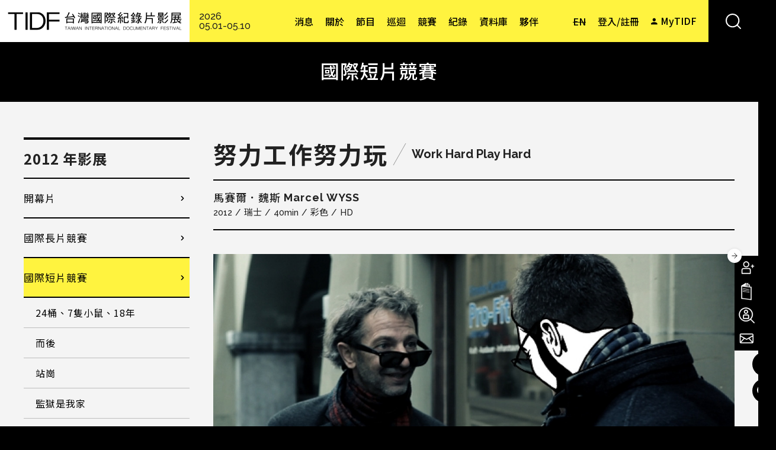

--- FILE ---
content_type: text/html; charset=utf-8
request_url: https://www.tidf.org.tw/zh-hant/films/42777
body_size: 27802
content:
<!DOCTYPE html>
<html lang="zh-hant">
<head profile="http://www.w3.org/1999/xhtml/vocab">
  <!-- Google Tag Manager -->
  <script>(function(w,d,s,l,i){w[l]=w[l]||[];w[l].push({'gtm.start':
  new Date().getTime(),event:'gtm.js'});var f=d.getElementsByTagName(s)[0],
  j=d.createElement(s),dl=l!='dataLayer'?'&l='+l:'';j.async=true;j.src=
  'https://www.googletagmanager.com/gtm.js?id='+i+dl;f.parentNode.insertBefore(j,f);
  })(window,document,'script','dataLayer','GTM-W7L7STLZ');</script>
  <!-- End Google Tag Manager -->
  <title>努力工作努力玩 | 台灣國際紀錄片影展</title>
  <meta name="viewport" content="width=device-width, initial-scale=1.0">
  <meta name="apple-mobile-web-app-capable" content="yes">
  <meta name="HandheldFriendly" content="True">
  <meta name="apple-mobile-web-app-status-bar-style" content="black">
  <meta name="facebook-domain-verification" content="8pvfotxa5f54lvq0fd4x56n52hoilq" />
  <meta http-equiv="Content-Type" content="text/html; charset=utf-8" />
<link rel="shortcut icon" href="https://www.tidf.org.tw/sites/www.tidf.org.tw/files/favicon_0.ico" type="image/vnd.microsoft.icon" />
<meta name="description" content="古柯鹼如何能平衡工作與享樂生活？毒品之前人人平等，過去10年來古柯鹼成為大眾化的毒品，撼動了西方社會，成為嚴重的問題。本片透過記錄不同工作領域的雅痞與雜耍工作者，其一天的生活，搭配14000張的手繪動畫來保護受訪者，在不帶任何批判的觀點下，描述出古柯鹼吸毒者的真實告白…" />
<meta name="generator" content="Drupal 7 (http://drupal.org)" />
<link rel="canonical" href="https://www.tidf.org.tw/zh-hant/films/42777" />
<link rel="shortlink" href="https://www.tidf.org.tw/zh-hant/node/42777" />
<meta property="og:site_name" content="台灣國際紀錄片影展" />
<meta property="og:type" content="article" />
<meta property="og:title" content="努力工作努力玩" />
<meta property="og:url" content="https://www.tidf.org.tw/zh-hant/films/42777" />
<meta property="og:description" content="古柯鹼如何能平衡工作與享樂生活？毒品之前人人平等，過去10年來古柯鹼成為大眾化的毒品，撼動了西方社會，成為嚴重的問題。本片透過記錄不同工作領域的雅痞與雜耍工作者，其一天的生活，搭配14000張的手繪動畫來保護受訪者，在不帶任何批判的觀點下，描述出古柯鹼吸毒者的真實告白…" />
<meta property="og:updated_time" content="2020-05-28T14:41:46+08:00" />
<meta property="og:image" content="https://www.tidf.org.tw/sites/www.tidf.org.tw/files/imagecache/40832519.jpg" />
<meta name="twitter:card" content="summary" />
<meta name="twitter:url" content="https://www.tidf.org.tw/zh-hant/films/42777" />
<meta name="twitter:title" content="努力工作努力玩" />
<meta name="twitter:description" content="古柯鹼如何能平衡工作與享樂生活？毒品之前人人平等，過去10年來古柯鹼成為大眾化的毒品，撼動了西方社會，成為嚴重的問題。本片透過記錄不同工作領域的雅痞與雜耍工作者，其一天的生活，搭配14000張的手繪動畫來保護受訪者，在不帶任何批判的觀點下，描述出古柯鹼吸毒者的真實告白…" />
<meta property="article:published_time" content="2017-09-14T17:24:30+08:00" />
<meta property="article:modified_time" content="2020-05-28T14:41:46+08:00" />
  <!-- <link rel="stylesheet" href="https://maxcdn.bootstrapcdn.com/font-awesome/4.7.0/css/font-awesome.min.css"> -->
  <style type="text/css" media="all">
@import url("https://www.tidf.org.tw/modules/system/system.base.css?t96xe8");
@import url("https://www.tidf.org.tw/modules/system/system.menus.css?t96xe8");
@import url("https://www.tidf.org.tw/modules/system/system.messages.css?t96xe8");
@import url("https://www.tidf.org.tw/modules/system/system.theme.css?t96xe8");
</style>
<style type="text/css" media="all">
@import url("https://www.tidf.org.tw/sites/www.tidf.org.tw/libraries/slick/slick/slick.css?t96xe8");
@import url("https://www.tidf.org.tw/sites/www.tidf.org.tw/modules/contrib/jquery_update/replace/ui/themes/base/minified/jquery.ui.core.min.css?t96xe8");
@import url("https://www.tidf.org.tw/sites/www.tidf.org.tw/modules/contrib/jquery_update/replace/ui/themes/base/minified/jquery.ui.theme.min.css?t96xe8");
@import url("https://www.tidf.org.tw/sites/www.tidf.org.tw/modules/contrib/jquery_update/replace/ui/themes/base/minified/jquery.ui.accordion.min.css?t96xe8");
</style>
<style type="text/css" media="all">
@import url("https://www.tidf.org.tw/sites/www.tidf.org.tw/modules/contrib/colorbox_node/colorbox_node.css?t96xe8");
@import url("https://www.tidf.org.tw/sites/www.tidf.org.tw/modules/contrib/date/date_api/date.css?t96xe8");
@import url("https://www.tidf.org.tw/sites/www.tidf.org.tw/modules/contrib/date/date_popup/themes/datepicker.1.7.css?t96xe8");
@import url("https://www.tidf.org.tw/modules/field/theme/field.css?t96xe8");
@import url("https://www.tidf.org.tw/sites/www.tidf.org.tw/modules/contrib/logintoboggan/logintoboggan.css?t96xe8");
@import url("https://www.tidf.org.tw/modules/node/node.css?t96xe8");
@import url("https://www.tidf.org.tw/sites/www.tidf.org.tw/modules/contrib/picture/picture_wysiwyg.css?t96xe8");
@import url("https://www.tidf.org.tw/modules/user/user.css?t96xe8");
@import url("https://www.tidf.org.tw/sites/www.tidf.org.tw/modules/contrib/extlink/extlink.css?t96xe8");
@import url("https://www.tidf.org.tw/sites/www.tidf.org.tw/modules/contrib/views/css/views.css?t96xe8");
@import url("https://www.tidf.org.tw/sites/www.tidf.org.tw/modules/contrib/ckeditor/css/ckeditor.css?t96xe8");
</style>
<style type="text/css" media="all">
@import url("https://www.tidf.org.tw/sites/www.tidf.org.tw/libraries/slick/slick/slick-theme.css?t96xe8");
@import url("https://www.tidf.org.tw/sites/www.tidf.org.tw/modules/contrib/slick/css/theme/slick.theme.css?t96xe8");
@import url("https://www.tidf.org.tw/sites/www.tidf.org.tw/modules/contrib/slick/css/theme/slick.theme--default.css?t96xe8");
@import url("https://www.tidf.org.tw/sites/www.tidf.org.tw/modules/contrib/colorbox/styles/default/colorbox_style.css?t96xe8");
@import url("https://www.tidf.org.tw/sites/www.tidf.org.tw/modules/contrib/ctools/css/ctools.css?t96xe8");
@import url("https://www.tidf.org.tw/profiles/neticrmp/modules/ienomore/ienomore.css?t96xe8");
@import url("https://www.tidf.org.tw/sites/www.tidf.org.tw/files/css/menu_icons.css?t96xe8");
@import url("https://www.tidf.org.tw/sites/www.tidf.org.tw/modules/custom/netivism_admin_better/css/admin_menu_style.css?t96xe8");
@import url("https://www.tidf.org.tw/sites/www.tidf.org.tw/modules/custom/netivism_admin_better/css/simplemenu_style.css?t96xe8");
@import url("https://www.tidf.org.tw/sites/www.tidf.org.tw/modules/custom/netivism_tidf/css/netivism_tidf_frontend.css?t96xe8");
@import url("https://www.tidf.org.tw/sites/www.tidf.org.tw/modules/contrib/panels/css/panels.css?t96xe8");
@import url("https://www.tidf.org.tw/profiles/neticrmp/modules/neticrm_preset/neticrm_preset.css?t96xe8");
@import url("https://www.tidf.org.tw/sites/www.tidf.org.tw/modules/custom/netivism_share/vendor/font-awesome/css/font-awesome.min.css?t96xe8");
@import url("https://www.tidf.org.tw/sites/www.tidf.org.tw/modules/custom/netivism_share/css/netivism_share.css?t96xe8");
@import url("https://www.tidf.org.tw/sites/all/libraries/fontawesome/css/font-awesome.css?t96xe8");
@import url("https://www.tidf.org.tw/sites/www.tidf.org.tw/modules/custom/jcarousel_03/css/jcarousel.connected-carousels.css?t96xe8");
@import url("https://www.tidf.org.tw/sites/www.tidf.org.tw/modules/contrib/views_accordion/views-accordion.css?t96xe8");
@import url("https://www.tidf.org.tw/modules/locale/locale.css?t96xe8");
@import url("https://www.tidf.org.tw/sites/www.tidf.org.tw/themes/netivism/vendor/material-design-iconic-font/dist/css/material-design-iconic-font.min.css?t96xe8");
@import url("https://www.tidf.org.tw/sites/www.tidf.org.tw/themes/netivism/vendor/hamburgers/dist/hamburgers.min.css?t96xe8");
@import url("https://www.tidf.org.tw/sites/www.tidf.org.tw/libraries/superfish/css/superfish.css?t96xe8");
@import url("https://www.tidf.org.tw/sites/all/modules/civicrm/css/civicrm.css?t96xe8");
@import url("https://www.tidf.org.tw/sites/all/modules/civicrm/css/extras.css?t96xe8");
</style>
<style type="text/css" media="all">
@import url("https://www.tidf.org.tw/sites/www.tidf.org.tw/themes/netivism/vendor/normalize-css/normalize.css?t96xe8");
</style>
<link type="text/css" rel="stylesheet" href="https://fonts.googleapis.com/css2?family=Noto+Sans+TC:wght@400;500;700&amp;display=swap" media="all" />
<link type="text/css" rel="stylesheet" href="https://fonts.googleapis.com/css2?family=Raleway:wght@300;500;700&amp;display=swap" media="all" />
<link type="text/css" rel="stylesheet" href="https://fonts.googleapis.com/css2?family=Roboto&amp;display=swap" media="all" />
<style type="text/css" media="all">
@import url("https://www.tidf.org.tw/sites/www.tidf.org.tw/themes/netivism/css/default.css?t96xe8");
@import url("https://www.tidf.org.tw/sites/www.tidf.org.tw/themes/netivism/css/override.css?t96xe8");
@import url("https://www.tidf.org.tw/sites/www.tidf.org.tw/themes/netivism/css/style.css?t96xe8");
@import url("https://www.tidf.org.tw/sites/www.tidf.org.tw/themes/netivism/css/temp/p.css?t96xe8");
@import url("https://www.tidf.org.tw/sites/www.tidf.org.tw/themes/netivism/css/custom.css?t96xe8");
@import url("https://www.tidf.org.tw/sites/www.tidf.org.tw/themes/netivism/css/custom-en.css?t96xe8");
</style>
<style type="text/css" media="print">
@import url("https://www.tidf.org.tw/sites/www.tidf.org.tw/themes/netivism/css/print.css?t96xe8");
</style>
  <!-- <link href="https://fonts.googleapis.com/earlyaccess/notosanstc.css" rel="stylesheet"> -->
  <!-- <link rel="stylesheet" type="text/css" href="/sites/www.tidf.org.tw/themes/netivism/css/override.css"> -->
  <!-- <link rel="stylesheet" type="text/css" href="/sites/www.tidf.org.tw/themes/netivism/css/style-devel.css">-->
  <!-- <link rel="stylesheet" type="text/css" href="/sites/www.tidf.org.tw/themes/netivism/css/custom.css">-->
  <script type="text/javascript" src="https://www.tidf.org.tw/sites/www.tidf.org.tw/modules/contrib/jquery_update/replace/jquery/1.7/jquery.min.js?v=1.7.1"></script>
<script type="text/javascript" src="https://www.tidf.org.tw/misc/jquery-extend-3.4.0.js?v=1.7.1"></script>
<script type="text/javascript" src="https://www.tidf.org.tw/misc/jquery-html-prefilter-3.5.0-backport.js?v=1.7.1"></script>
<script type="text/javascript" src="https://www.tidf.org.tw/misc/jquery.once.js?v=1.2"></script>
<script type="text/javascript" src="https://www.tidf.org.tw/misc/drupal.js?t96xe8"></script>
<script type="text/javascript" src="https://www.tidf.org.tw/sites/www.tidf.org.tw/modules/contrib/jquery_update/replace/ui/ui/minified/jquery.ui.core.min.js?v=1.10.2"></script>
<script type="text/javascript" src="https://www.tidf.org.tw/sites/www.tidf.org.tw/modules/contrib/jquery_update/replace/ui/ui/minified/jquery.ui.widget.min.js?v=1.10.2"></script>
<script type="text/javascript" src="https://www.tidf.org.tw/sites/www.tidf.org.tw/libraries/slick/slick/slick.min.js?v=1.x"></script>
<script type="text/javascript" src="https://www.tidf.org.tw/sites/www.tidf.org.tw/modules/contrib/jquery_update/replace/ui/ui/minified/jquery.ui.accordion.min.js?v=1.10.2"></script>
<script type="text/javascript" src="https://www.tidf.org.tw/misc/ajax.js?v=7.98"></script>
<script type="text/javascript" src="https://www.tidf.org.tw/sites/www.tidf.org.tw/modules/contrib/jquery_update/js/jquery_update.js?v=0.0.1"></script>
<script type="text/javascript">document.createElement( "picture" );</script>
<script type="text/javascript" src="https://www.tidf.org.tw/sites/www.tidf.org.tw/modules/contrib/extlink/extlink.js?t96xe8"></script>
<script type="text/javascript" src="https://www.tidf.org.tw/sites/www.tidf.org.tw/files/languages/zh-hant_qHcFEUrPUT90ysseDj8sJPMcSDoqcVMx_GB1WQ6cJXE.js?t96xe8"></script>
<script type="text/javascript" src="https://www.tidf.org.tw/sites/www.tidf.org.tw/libraries/colorbox/jquery.colorbox-min.js?t96xe8"></script>
<script type="text/javascript" src="https://www.tidf.org.tw/sites/www.tidf.org.tw/modules/contrib/colorbox/js/colorbox.js?t96xe8"></script>
<script type="text/javascript" src="https://www.tidf.org.tw/sites/www.tidf.org.tw/modules/contrib/colorbox/styles/default/colorbox_style.js?t96xe8"></script>
<script type="text/javascript" src="https://www.tidf.org.tw/sites/www.tidf.org.tw/modules/contrib/colorbox/js/colorbox_load.js?t96xe8"></script>
<script type="text/javascript" src="https://www.tidf.org.tw/sites/www.tidf.org.tw/modules/contrib/colorbox/js/colorbox_inline.js?t96xe8"></script>
<script type="text/javascript" src="https://www.tidf.org.tw/profiles/neticrmp/modules/ienomore/ienomore.js?t96xe8"></script>
<script type="text/javascript" src="https://www.tidf.org.tw/sites/www.tidf.org.tw/modules/custom/netivism_tidf/js/netivism_tidf_schedule_translation.js?t96xe8"></script>
<script type="text/javascript" src="https://www.tidf.org.tw/sites/www.tidf.org.tw/modules/custom/netivism_tidf/js/netivism_tidf_frontend.js?t96xe8"></script>
<script type="text/javascript" src="https://www.tidf.org.tw/sites/www.tidf.org.tw/modules/custom/netivism_tidf_helper/js/netivism_tidf_helper_global_translate.js?t96xe8"></script>
<script type="text/javascript" src="https://www.tidf.org.tw/misc/progress.js?v=7.98"></script>
<script type="text/javascript" src="https://www.tidf.org.tw/sites/www.tidf.org.tw/modules/custom/jcarousel_03/js/jquery.jcarousel.min.js?t96xe8"></script>
<script type="text/javascript" src="https://www.tidf.org.tw/sites/www.tidf.org.tw/modules/custom/jcarousel_03/js/mix.js?t96xe8"></script>
<script type="text/javascript" src="https://www.tidf.org.tw/sites/www.tidf.org.tw/modules/contrib/slick/js/slick.load.min.js?t96xe8"></script>
<script type="text/javascript" src="https://www.tidf.org.tw/sites/www.tidf.org.tw/modules/contrib/views_accordion/views-accordion.js?t96xe8"></script>
<script type="text/javascript" src="https://www.tidf.org.tw/sites/www.tidf.org.tw/modules/contrib/colorbox_node/colorbox_node.js?t96xe8"></script>
<script type="text/javascript" src="https://www.tidf.org.tw/sites/www.tidf.org.tw/libraries/superfish/jquery.hoverIntent.minified.js?t96xe8"></script>
<script type="text/javascript" src="https://www.tidf.org.tw/sites/www.tidf.org.tw/libraries/superfish/sfsmallscreen.js?t96xe8"></script>
<script type="text/javascript" src="https://www.tidf.org.tw/sites/www.tidf.org.tw/libraries/superfish/supposition.js?t96xe8"></script>
<script type="text/javascript" src="https://www.tidf.org.tw/sites/www.tidf.org.tw/libraries/superfish/superfish.js?t96xe8"></script>
<script type="text/javascript" src="https://www.tidf.org.tw/sites/www.tidf.org.tw/libraries/superfish/supersubs.js?t96xe8"></script>
<script type="text/javascript" src="https://www.tidf.org.tw/sites/www.tidf.org.tw/modules/contrib/superfish/superfish.js?t96xe8"></script>
<script type="text/javascript" src="https://www.tidf.org.tw/sites/www.tidf.org.tw/themes/netivism/js/theme.js?t96xe8"></script>
<script type="text/javascript" src="https://www.tidf.org.tw/sites/www.tidf.org.tw/themes/netivism/js/temp/custom_p.js?t96xe8"></script>
<script type="text/javascript" src="https://www.tidf.org.tw/sites/www.tidf.org.tw/themes/netivism/js/custom.js?t96xe8"></script>
<script type="text/javascript">jQuery.extend(Drupal.settings, {"basePath":"\/","pathPrefix":"zh-hant\/","setHasJsCookie":0,"ajaxPageState":{"theme":"netivism","theme_token":"a4GRig6OX9TNmrRtHrBv_37vACxlbKBeWMYP8OtPEpA","jquery_version":"1.7","js":{"sites\/www.tidf.org.tw\/modules\/contrib\/picture\/picturefill2\/picturefill.js":1,"sites\/www.tidf.org.tw\/modules\/contrib\/picture\/picture.js":1,"https:\/\/www.tidf.org.tw\/sites\/all\/modules\/civicrm\/js\/insights.js?vf29591b":1,"sites\/www.tidf.org.tw\/modules\/contrib\/jquery_update\/replace\/jquery\/1.7\/jquery.min.js":1,"misc\/jquery-extend-3.4.0.js":1,"misc\/jquery-html-prefilter-3.5.0-backport.js":1,"misc\/jquery.once.js":1,"misc\/drupal.js":1,"sites\/www.tidf.org.tw\/modules\/contrib\/jquery_update\/replace\/ui\/ui\/minified\/jquery.ui.core.min.js":1,"sites\/www.tidf.org.tw\/modules\/contrib\/jquery_update\/replace\/ui\/ui\/minified\/jquery.ui.widget.min.js":1,"sites\/www.tidf.org.tw\/libraries\/slick\/slick\/slick.min.js":1,"sites\/www.tidf.org.tw\/modules\/contrib\/jquery_update\/replace\/ui\/ui\/minified\/jquery.ui.accordion.min.js":1,"misc\/ajax.js":1,"sites\/www.tidf.org.tw\/modules\/contrib\/jquery_update\/js\/jquery_update.js":1,"0":1,"sites\/www.tidf.org.tw\/modules\/contrib\/extlink\/extlink.js":1,"public:\/\/languages\/zh-hant_qHcFEUrPUT90ysseDj8sJPMcSDoqcVMx_GB1WQ6cJXE.js":1,"sites\/www.tidf.org.tw\/libraries\/colorbox\/jquery.colorbox-min.js":1,"sites\/www.tidf.org.tw\/modules\/contrib\/colorbox\/js\/colorbox.js":1,"sites\/www.tidf.org.tw\/modules\/contrib\/colorbox\/styles\/default\/colorbox_style.js":1,"sites\/www.tidf.org.tw\/modules\/contrib\/colorbox\/js\/colorbox_load.js":1,"sites\/www.tidf.org.tw\/modules\/contrib\/colorbox\/js\/colorbox_inline.js":1,"profiles\/neticrmp\/modules\/ienomore\/ienomore.js":1,"sites\/www.tidf.org.tw\/modules\/custom\/netivism_tidf\/js\/netivism_tidf_schedule_translation.js":1,"sites\/www.tidf.org.tw\/modules\/custom\/netivism_tidf\/js\/netivism_tidf_frontend.js":1,"sites\/www.tidf.org.tw\/modules\/custom\/netivism_tidf_helper\/js\/netivism_tidf_helper_global_translate.js":1,"misc\/progress.js":1,"sites\/www.tidf.org.tw\/modules\/custom\/jcarousel_03\/js\/jquery.jcarousel.min.js":1,"sites\/www.tidf.org.tw\/modules\/custom\/jcarousel_03\/js\/mix.js":1,"sites\/www.tidf.org.tw\/modules\/contrib\/slick\/js\/slick.load.min.js":1,"sites\/www.tidf.org.tw\/modules\/contrib\/views_accordion\/views-accordion.js":1,"sites\/www.tidf.org.tw\/modules\/contrib\/colorbox_node\/colorbox_node.js":1,"sites\/www.tidf.org.tw\/libraries\/superfish\/jquery.hoverIntent.minified.js":1,"sites\/www.tidf.org.tw\/libraries\/superfish\/sfsmallscreen.js":1,"sites\/www.tidf.org.tw\/libraries\/superfish\/supposition.js":1,"sites\/www.tidf.org.tw\/libraries\/superfish\/superfish.js":1,"sites\/www.tidf.org.tw\/libraries\/superfish\/supersubs.js":1,"sites\/www.tidf.org.tw\/modules\/contrib\/superfish\/superfish.js":1,"sites\/www.tidf.org.tw\/themes\/netivism\/js\/theme.js":1,"sites\/www.tidf.org.tw\/themes\/netivism\/js\/temp\/custom_p.js":1,"sites\/www.tidf.org.tw\/themes\/netivism\/js\/custom.js":1},"css":{"modules\/system\/system.base.css":1,"modules\/system\/system.menus.css":1,"modules\/system\/system.messages.css":1,"modules\/system\/system.theme.css":1,"sites\/www.tidf.org.tw\/libraries\/slick\/slick\/slick.css":1,"misc\/ui\/jquery.ui.core.css":1,"misc\/ui\/jquery.ui.theme.css":1,"misc\/ui\/jquery.ui.accordion.css":1,"sites\/www.tidf.org.tw\/modules\/contrib\/colorbox_node\/colorbox_node.css":1,"sites\/www.tidf.org.tw\/modules\/contrib\/date\/date_api\/date.css":1,"sites\/www.tidf.org.tw\/modules\/contrib\/date\/date_popup\/themes\/datepicker.1.7.css":1,"modules\/field\/theme\/field.css":1,"sites\/www.tidf.org.tw\/modules\/contrib\/logintoboggan\/logintoboggan.css":1,"modules\/node\/node.css":1,"sites\/www.tidf.org.tw\/modules\/contrib\/picture\/picture_wysiwyg.css":1,"modules\/user\/user.css":1,"sites\/www.tidf.org.tw\/modules\/contrib\/extlink\/extlink.css":1,"sites\/www.tidf.org.tw\/modules\/contrib\/views\/css\/views.css":1,"sites\/www.tidf.org.tw\/modules\/contrib\/ckeditor\/css\/ckeditor.css":1,"sites\/www.tidf.org.tw\/libraries\/slick\/slick\/slick-theme.css":1,"sites\/www.tidf.org.tw\/modules\/contrib\/slick\/css\/theme\/slick.theme.css":1,"sites\/www.tidf.org.tw\/modules\/contrib\/slick\/css\/theme\/slick.theme--default.css":1,"sites\/www.tidf.org.tw\/themes\/netivism\/css\/tabs.css":1,"sites\/www.tidf.org.tw\/modules\/contrib\/colorbox\/styles\/default\/colorbox_style.css":1,"sites\/www.tidf.org.tw\/modules\/contrib\/ctools\/css\/ctools.css":1,"profiles\/neticrmp\/modules\/ienomore\/ienomore.css":1,"public:\/\/css\/menu_icons.css":1,"sites\/www.tidf.org.tw\/modules\/custom\/netivism_admin_better\/css\/admin_menu_style.css":1,"sites\/www.tidf.org.tw\/modules\/custom\/netivism_admin_better\/css\/simplemenu_style.css":1,"sites\/www.tidf.org.tw\/modules\/custom\/netivism_tidf\/css\/netivism_tidf_frontend.css":1,"sites\/www.tidf.org.tw\/modules\/contrib\/panels\/css\/panels.css":1,"profiles\/neticrmp\/modules\/neticrm_preset\/neticrm_preset.css":1,"sites\/www.tidf.org.tw\/modules\/custom\/netivism_share\/vendor\/font-awesome\/css\/font-awesome.min.css":1,"sites\/www.tidf.org.tw\/modules\/custom\/netivism_share\/css\/netivism_share.css":1,"sites\/all\/libraries\/fontawesome\/css\/font-awesome.css":1,"sites\/www.tidf.org.tw\/modules\/custom\/jcarousel_03\/css\/jcarousel.connected-carousels.css":1,"sites\/www.tidf.org.tw\/modules\/contrib\/views_accordion\/views-accordion.css":1,"modules\/locale\/locale.css":1,"sites\/www.tidf.org.tw\/themes\/netivism\/vendor\/material-design-iconic-font\/dist\/css\/material-design-iconic-font.min.css":1,"sites\/www.tidf.org.tw\/themes\/netivism\/vendor\/hamburgers\/dist\/hamburgers.min.css":1,"sites\/www.tidf.org.tw\/libraries\/superfish\/css\/superfish.css":1,"sites\/all\/modules\/civicrm\/css\/civicrm.css":1,"sites\/all\/modules\/civicrm\/css\/extras.css":1,"sites\/www.tidf.org.tw\/themes\/netivism\/vendor\/normalize-css\/normalize.css":1,"https:\/\/fonts.googleapis.com\/css2?family=Noto+Sans+TC:wght@400;500;700\u0026display=swap":1,"https:\/\/fonts.googleapis.com\/css2?family=Raleway:wght@300;500;700\u0026display=swap":1,"https:\/\/fonts.googleapis.com\/css2?family=Roboto\u0026display=swap":1,"sites\/www.tidf.org.tw\/themes\/netivism\/css\/default.css":1,"sites\/www.tidf.org.tw\/themes\/netivism\/css\/override.css":1,"sites\/www.tidf.org.tw\/themes\/netivism\/css\/style.css":1,"sites\/www.tidf.org.tw\/themes\/netivism\/css\/temp\/p.css":1,"sites\/www.tidf.org.tw\/themes\/netivism\/css\/custom.css":1,"sites\/www.tidf.org.tw\/themes\/netivism\/css\/custom-en.css":1,"sites\/www.tidf.org.tw\/themes\/netivism\/css\/print.css":1}},"colorbox":{"opacity":"0.85","current":"{current} of {total}","previous":"\u00ab Prev","next":"Next \u00bb","close":"\u95dc\u9589","maxWidth":"98%","maxHeight":"98%","fixed":true,"mobiledetect":true,"mobiledevicewidth":"480px"},"netivism_tidf":{"language":"zh-hant","schedule_translation":{"QA\u5834":"Q\u0026A","\u661f\u706b":"Spark","-1287\uff08\u4f4e\u6d88\u5165\u5834\uff09":"-1287 (min. charge applies)","\u9727":"fog","\u6e56\u7554\u7684\u7dec\u7538\u592b\u4eba":"Lady of the Lake","\u89aa\u5bc6\u5bb6\u5ead":"The Close Family","\u601d\u5ff5\u5bb6\u5c4b\uff08\u4f4e\u6d88\u5165\u5834\uff09":"CASA (min. charge applies)","\u5c71\u4e0a\u7684\u5c0f\u5973\u5b50\u8209\u91cd\u968a":"The Weight of Life","\u5c71\u9748\uff08\u4f4e\u6d88\u5165\u5834\uff09":"Mountain Spirits (min. charge applies)","\u9ed1\uff08\u4f4e\u6d88\u5165\u5834\uff09":"Black (min. charge applies)","\u4e0d\u80fd\u6233\u7684\u79d8\u5bc62\uff1a\u570b\u5bb6\u6a5f\u5668\uff08\u4f4e\u6d88\u5165\u5834\uff09":"Unveil the Truth II\uff1aState Apparatus (min. charge applies)","\u6d41\u6d6a\u7684\u72d7\uff08\u4f4e\u6d88\u5165\u5834\uff09":"Stray Dog (min. charge applies)","\u4e00\u500b\u5973\u85dd\u8853\u5bb6\u4e4b\u6b7b":"Death of A Female Artist","68\u96fb\u5f71\u9928":"68 Cinema","\u5496\u5561\u6642\u5149":"Doc Caf\u00e9","\u5c0f\u5ba2\u5ef3":"The Foyer","\u83ef\u5c71A1":"SPOT Huashan A1","\u83ef\u5c71A1\u5ef3":"SPOT Huashan A1","\u83ef\u5c71A2":"SPOT Huashan A2","\u83ef\u5c71A2\u5ef3":"SPOT Huashan A2","\u65b0\u5149\u4e00\u5ef3":"Shin Kong Cinemas 1","\u65b0\u5149\u4e8c\u5ef3":"Shin Kong Cinemas 2","\u65b0\u5149\u4e09\u5ef3":"Shin Kong Cinemas 3","\u5e9c\u4e2d15":"Fuzhong 15","\u65b0\u5317\u5e02\u5e9c\u4e2d15":"New Taipei City Fuzhong 15","\u570b\u5bb6\u96fb\u5f71\u4e2d\u5fc34F\u96fb\u5f71\u6559\u5ba4":"Taiwan Film Institute 4F","\u570b\u7acb\u53f0\u7063\u7f8e\u8853\u9928\u6f14\u8b1b\u5ef3":"NTMOFA Auditorium","\u74e6\u9760\u5927\u6232\u9662":"Doc Outdoors","\u7cfb\u5217\u6d3b\u52d5":"Events","\u5178\u85cf\u5496\u5561":"Artco de Caf\u00e9","\u7d19\u8857\u5496\u5561":"Paper St. Coffee","FabCafe":"FabCafe","\u96e2\u7dda\u5496\u5561":"Offline Caf\u00e9","\u6155\u54f2\u5496\u5561":"Caf\u00e9 Philo","\u593e\u8173\u62d6\u7684\u5bb6":"Flip Flop Hostel","\u6843\u5712\u5149\u5f71\u96fb\u5f71\u9928":"Taoyuan Arts Cinema","\u6843\u5712\u5149\u5f71\u6587\u5316\u9928":"Taoyuan Arts Cinema \u2161","\u6210\u529f\u5927\u5b78\u53f0\u7063\u6587\u5b78\u7cfb\u53f0\u6587\u8b1b\u5802\uff08\u529b\u884c\u6821\u5340\uff09":"Lecture Hall of Department of Taiwan Literature, National Cheng Kung University (Li-Hsing Campus)","\u570b\u7acb\u81fa\u7063\u6587\u5b78\u9928\u6f14\u8b1b\u5ef3":"Auditorium of National Museum of Taiwan Literature","\u53f0\u4e2d\u570b\u7acb\u53f0\u7063\u7f8e\u8853\u9928":"Taichung NTMoFA","\u53f0\u4e2d\u6771\u6d77\u66f8\u82d1":"Taichung Thus Book","\u53f0\u4e2d\u9ed8\u5951\u5496\u5561":"Match Caf\u00e9","\u53f0\u4e2d@Studio\u6587\u5275\u4e2d\u5fc3":"Taichung @Studio","\u53f0\u4e2d\u4f54\u7a7a\u9593":"Taichung Artqpie","\u53f0\u4e2d\u5927\u58a9\u6587\u5316\u4e2d\u5fc3":"Taichung City Dadun Cultural Center","\u53f0\u4e2d\u6c99\u9e7f\u96fb\u5f71\u85dd\u8853\u9928\uff08\u6c99\u9e7f\u6df1\u6ce2\u5206\u9928\uff09":"Shalu Film Odeum","\u53f0\u4e2d\u5927\u5bb6\u66f8\u623f":"DaoDin Bookstore","\u53f0\u4e2d\u5c6f\u5340\u85dd\u6587\u4e2d\u5fc3":"Taichung City Tun District Art Center","\u53f0\u4e2d\u6e2f\u5340\u85dd\u8853\u4e2d\u5fc3":"Taichung City Seaport Art Center","\u53f0\u4e2d\u846b\u8606\u58a9\u6587\u5316\u4e2d\u5fc3":"Taichung City Huludun Cultural Center","\u53f0\u4e2d\u60f3\u60f3\u4eba\u6587\u7a7a\u9593":"Thinkers\u0027 Corner","\u82b1\u84ee\u79c0\u6cf0\u5f71\u57ce":"Hualien Showtime Cinemas","\u82b1\u84ee\u749e\u77f3\u5496\u5561\u9928":"Hualien Jade Cafe","\u82b1\u84ee\u6642\u51491939":"Hualien Timelight 1939","\u5b9c\u862d\u65b0\u6708\u8c6a\u83ef\u5f71\u57ce":"Yilan LUNA DIGITAL Cinemax","\u5b9c\u862d\u677e\u5712\u5c0f\u5c4b":"Yilan Cypress Cabin","\u5b9c\u862d\u6df1\u6e9d\u6751\u4e09\u5b98\u5bae":"Yilan San-guan Temple","\u5b9c\u862d\u53cb\u5584\u751f\u6d3b\u5c0f\u8216":"Yilan Friendly Life Shop","\u53f0\u5357\u5168\u7f8e\u6232\u9662":"Tainan Chuang Mei Theater","\u53f0\u5357\u653f\u5927\u66f8\u57ce":"Tainan Cheng Da Book Store","\u53f0\u5357\u5c4e\u6e9d\u5898\u5ba2\u5ef3":"Tainan S\u00e1i-Kau-K\u00een Kheh Thian","\u53f0\u5357\u7d55\u5c0d\u7a7a\u9593":"Tainan Absolute Space","\u53f0\u5357 Masa Loft":"Tainan Masa Loft","\u53f0\u5357\u7210\u934b\u5496\u5561":"Tainan Luguo Caf\u00e9","\u65b0\u7af9\u5e02\u5f71\u50cf\u535a\u7269\u9928":"Hsinchu City Image Museum","\u65b0\u7af9\u674e\u5b85":"Hsinchu Otaku Lee Cafe+SHOP","\u65b0\u7af9\u65b0\u74e6\u5c4b\u5ba2\u5bb6\u6587\u5316\u4fdd\u5b58\u5340":"Hsinchu New Tile House Hakka Culture District","\u65b0\u7af9\u767e\u5206\u4e4b\u4e8c\u5496\u5561":"Hsinchu 2\/100 Caf\u00e9","\u65b0\u7af9\u58a8\u5496\u5561":"Hsinchu Ink Coffee","\u96f2\u6797\u79d1\u6280\u5927\u5b78\u5716\u66f8\u9928":"YunTech Library","\u8aa0\u54c1\u66f8\u5e97\u864e\u5c3e\u5e97":"Eslite Huwei Store","\u864e\u5c3e\u539d\u6c99\u9f8d":"Huwei Salon","\u5c0f\u79e7\u81ea\u7136\u8fb2\u5834@\u6c34\u96f2\u6797":"Sauniyau\u2019s Farm","\u6597\u516d\u96f2\u4e2d\u8857\u751f\u6d3b\u805a\u843d":"Yunzhong Street Life Style Village","\u9ea5\u4ed4\u7c1d\u7368\u7acb\u66f8\u5e97":"Mailiao Bookstore","\u897f\u87ba\u6771\u5e02\u5834":"Siluo The East Market","\u864e\u5c3e\u539d\u6c99\u9f8d\u30fb\u84cb\u4e9e\u57fa\u5730":"Huwei Salon-Gaia Space","\u9ad8\u96c4 in89 \u99c1\u4e8c\u96fb\u5f71\u9662":"Kaohsiung in89 Pier-2 Cinema","\u9ad8\u96c4\u4e09\u9918\u66f8\u5e97":"Kaohsiung TaKaoBooks","\u9ad8\u96c4\u8def\u4eba\u5496\u5561":"Kaohsiung RUH CAF\u00c9","\u9ad8\u96c4\u6709\u3002\u5496\u5561":"Kaohsiung rRuyo Caf\u00e9","\u9ad8\u96c4\u7766\u5de5\u5834":"Kaohsiung Mars Cube","\u9ad8\u96c4 MLD\u5f71\u57ce\uff08\u53f0\u92c1\uff09":"MLD Cinema","\u9ad8\u96c4\u5e02\u96fb\u5f71\u9928":"Kaohsiung Film Archive","\u9ad8\u96c4 In Our Time":"Kaohsiung In Our Time","\u6e05\u83ef\u5927\u5b78\u5408\u52e4\u6f14\u85dd\u5ef3":"Zy Xel Auditorium NTHU","\u5f70\u5316\u7e23\u7acb\u5716\u66f8\u9928\u6f14\u8b1b\u5ef3":"Auditorium, Changhua County Library","\u820a\u91d1\u5c71\u5be6\u9a57\u96fb\u5f71\u9662":"San Francisco Cinematheque","\u9999\u6e2f\u6d78\u6703\u5927\u5b78\u96fb\u5f71\u5b78\u9662CVA104":"CVA104 Communication and Visual Arts Building, HKBU","\u96f2\u6797\u79d1\u6280\u5927\u5b78\u5716\u66f8\u99288FAL808\u8996\u807d\u5ba4":"YunTech Library AL808","\u53f0\u6771\u79c0\u6cf0\u5f71\u57ce":"Showtime Cinemas Taitung","\u6f8e\u6e56\u98a8\u5411\u7a7a\u9593":"Art Studio","\u5609\u7fa9\u5cf6\u547c\u518a\u5e97":"To-hoo Tsheh-ti\u00e0m","\u5f88\u591a\u6c34":"Much Water","\u83ef\u9e97\u7684\u6e2c\u8a66":"Amazinh Test","\u4e2d\u5c7173\u5f71\u8996\u85dd\u6587\u7a7a\u9593":"TCZS73","TEST01\u5834\u6b21\u540d\u7a31":"TEST01NAME","\u8b1b\u8005A, \u8b1b\u8005B, \u8b1b\u8005C":"speakerA, speakerB, speakerC","\u4e3b\u6301\u4eba1, \u4e3b\u6301\u4eba2":"host1, host2","\u6620\u5f8cQ\u0026A\u77ed\u7247":"Q\u0026A Video","\u6620\u524d\u5c0e\u8b80":"Introduction","\u6620\u524d\u958b\u5834":"Introduction","\u6620\u5f8c\u5ea7\u8ac7":"Q\u0026A","\u5927\u5e2b\u8b1b\u5802":"Master Class","\u6620\u524d\u5c0e\u8b80+\u6620\u5f8cQ\u0026A\u77ed\u7247":"Introduction + Q\u0026A Video","\u9078\u7247\u5b50\u96e3\uff08\u9078\u7247\u6307\u5357\uff09":"What\u0027s in the Programme?","\u73fe\u5834\u96fb\u5f71\uff1a\u300a\u7d05\u8336\u6642\u5149\u2014\u2014\u901a\u7167\u5149\u300b+\u300a\u865b\u821f\u8a18\u300b":"Live Cinema","\u7d00\u9304\u5287\u5834\uff1a\u5be6\u9a57067":"Documentary Theatre - Experiment 067","\u7d00\u9304\u5287\u5834\uff1a\u95b1\u8b80\u75c5\u6bd2\u6f14\u51fa":"Documentary Theatre - Reading Virus","\u518d\u63a2\uff1a\u7b2c\u4e00\u6ce2\u539f\u4f4f\u6c11\u65cf\u96fb\u5f71\u73fe\u8c61\uff081994-2000\uff09\u7684\u53ef\u80fd":"Indigenous with a Capital \u0027I\u0027: Indigenous Documentaries from 1994 to 2000","\u8de8\u57df\u8207\u8f49\u5411\uff1a\u7d00\u9304\u7247 X \u7576\u4ee3\u85dd\u8853":"Crossover and New Pathways: Documentary \u0026 Contemporary Art","\u8a18\u61b6\u8207\u8a18\u9304\uff1a\u904b\u52d5\u4e2d\u7684\u9999\u6e2f\u7d00\u9304\u7247":"To Remember and Resist: Hong Kong Documentary and\/in the Movement","\u7a7a\u7e3d\u81fa\u7063\u7576\u4ee3\u6587\u5316\u5be6\u9a57\u5834 102\u5171\u4eab\u5427":"C-LAB R102 Coworking Space","\u7a7a\u7e3d\u81fa\u7063\u7576\u4ee3\u6587\u5316\u5be6\u9a57\u5834 102\u5171\u4eab\u5427 \/ \u9078\u7247\u5b50\u96e3\uff08\u9078\u7247\u6307\u5357\uff09":"C-LAB R102 Coworking Space \/ What\u0027s in the Programme?","\u7a7a\u7e3d\u81fa\u7063\u7576\u4ee3\u6587\u5316\u5be6\u9a57\u5834 101\u6392\u7df4\u5427":"C-LAB R101 Rehearsal Room","\u6642\u5149\u53f0\u7063#1":"Reel Taiwan#1","\u6642\u5149\u53f0\u7063#2":"Reel Taiwan#2","\u6642\u5149\u53f0\u7063#3":"Reel Taiwan#3","\u53f0\u7063\u5207\u7247#1":"Taiwan Spectrum#1","\u53f0\u7063\u5207\u7247#2":"Taiwan Spectrum#2","\u53f0\u7063\u5207\u7247#3":"Taiwan Spectrum#3","\u53f0\u7063\u5207\u7247#4":"Taiwan Spectrum#4","\u53f0\u7063\u5207\u7247#5":"Taiwan Spectrum#5","\u53f0\u7063\u5207\u7247#6":"Taiwan Spectrum#6","\u53f0\u7063\u5207\u7247#7":"Taiwan Spectrum#7","\u6490\u9999\u6e2f#1":"Stand With Hong Kong#1","\u6490\u9999\u6e2f#2":"Stand With Hong Kong#2","\u6490\u9999\u6e2f#3":"Stand With Hong Kong#3","\u7a7a\u9593\u77ed\u7247\u96c6#1":"Documemory#1","\u7a7a\u9593\u77ed\u7247\u96c6#2":"Documemory#2","\u7a7a\u9593\u77ed\u7247\u96c6#3":"Documemory#3","\u6bd4\u7d00\u9304\u7247\u9084\u964c\u751f#1":"Stranger than Documentary#1","\u6bd4\u7d00\u9304\u7247\u9084\u964c\u751f#2":"Stranger than Documentary#2","Hello\u8cfc\u7968":"EN Hello ticket (test)","\u5feb\u4f86\u8cb7\u7968":"Buy ticket (test)","\u8a18\u9304X\u8a18\u61b6#1":"Documemory#1","\u8a18\u9304X\u8a18\u61b6#2":"Documemory#2","\u8a18\u9304X\u8a18\u61b6#3":"Documemory#3","\u5a01\u5ec9\uff0e\u80af\u7279\u91cc\u5947\u77ed\u7247\u96c6#1\uff1a\u7d20\u63cf\u6295\u5f71":"William KENTRIDGE\u0027s Films#1: Drawings for Projection","\u5a01\u5ec9\uff0e\u80af\u7279\u91cc\u5947\u77ed\u7247\u96c6#2":"William KENTRIDGE\u0027s Films#2","\u83f2\u5f8b\u8cd3\u77ed\u8f2f#1\uff1a\u904a\u8a18\u8207\u79fb\u52d5\u8a18\u61b6":"Philippine Shorts#1: Travelogue and Moving Memory","\u83f2\u5f8b\u8cd3\u77ed\u8f2f#2\uff1a\u7f85\u514b\u65af\u674e\u65e9\u671f\u4f5c\u54c1":"Philippine Shorts#2: Roxlee\u0027s Early Films","\u83f2\u5f8b\u8cd3\u77ed\u8f2f#3\uff1a\u96fb\u5f71\u5de5\u4f5c\u8005\u798f\u5229\u57fa\u91d1\u6703 Mowelfund\uff0880s-90s\uff09\u8207\u53d4\u53d4\u963f\u59e8\u96fb\u5f71\u793e\uff0810s-20s\uff09":"Philippine Shorts#3: Mowelfund (80s-90s) + Tito \u0026 Tita (10s-20s)","\u6bd4\u7d00\u9304\u7247\u9084\u964c\u751f#3":"Stranger than Documentary#3","\u5f9e\u6c5d\u6d6e\u6ce2\u703e\uff1a\u53f0\u7063\u5973\u6027\u5be6\u9a57\u96fb\u5f71\u5207\u7247":"Ebbs of Mothers, Flows of Daughters","\u83ef\u5c71\u5149\u9ede\u4e00\u5ef3":"SPOT Huashan A1","\u83ef\u5c71\u5149\u9ede\u4e8c\u5ef3":"SPOT Huashan A2","\u4eac\u7ad9\u5a01\u79c0\u4e5d\u5ef3":"Vie Show Taipei Qsquare Cinema 9","\u4eac\u7ad9\u5a01\u79c0\u5341\u5ef3":"Vie Show Taipei Qsquare Cinema 10","\u570b\u5bb6\u5f71\u8996\u807d\u4e2d\u5fc3\u5927\u5f71\u683c":"TFAI Cinema A","\u570b\u5bb6\u5f71\u8996\u807d\u4e2d\u5fc3\u5c0f\u5f71\u683c":"TFAI Cinema B","\u81fa\u7063\u7576\u4ee3\u6587\u5316\u5be6\u9a57\u5834 102\u5171\u4eab\u5427":"C-LAB R102 Coworking Space","\u8cfc\u7968\u53bb":"Get Tickets","\u82b1\u84ee\u9435\u9053\u96fb\u5f71\u9662":"Hualien Railway Cinema","\u7d00\u9304\u7247\u804a\u804a\u5427":"DOC Talk","\u9078\u7247\u6307\u5357":"Programme Guide","\u6236\u5916\u653e\u6620":"Outdoor Screening","\u5f71\u50cf\u8b80\u66f8\u6703":"DOC Reading","\u9078\u7247\u6307\u5357\uff20\u5f70\u5316":"Programme Guide@Changhua","\u8c6a\u6240\u5728":"Hao Atelier","\u7626\u5b50\u5496\u5561":"Skinny Cafe (Lukang)","\u767d\u8272\u65b9\u584a\u5de5\u4f5c\u5ba4":"White Cube Cafe \u0026 Studio","\u5317\u5c07\u4e03":"A Silent Gaze","\u70ba\u4ec0\u9ebc\u5f69\u8679\u7684\u4e2d\u9593\u662f\u9ec3\u8272":"Why Is Yellow the Middle of the Rainbow?","\u90a6\u5854\u980c\u6b4c":"Bontoc Eulogy","\u4e09\u5206\u9418\u2014\u2014\u8d85\u5c55\u958b":"Three Minutes - A Lengthening","\u5922\u9192\u54c8\u74e6\u90a3":"Epicentro","\u8e0a\u5b50":"Odoriko","\u91d1\u9580\u7559\u5ff5":"Remember Me","\u5931\u4eba\u62db\u5f85\u6240":"The Lostman Guesthouse","\u5f70\u5316\u6176\u5b89\u5bae\u5edf\u57d5":"Changhua Qing\u0027an Temple Court","\u5433\u6021\u4f36\uff0f\u5f71\u8996\u807d\u4e2d\u5fc3\u7d00\u9304\u7247\u7d44\u5c08\u54e1":"Zoey WU, TIDF\/ Dept. of Documentary, TFAI","\u694a\u5b50\u6684\uff0f\u5f71\u8996\u807d\u4e2d\u5fc3\u7d00\u9304\u7247\u7d44\u5c08\u54e1":"Jessie YANG, TIDF\/ Dept. of Documentary, TFAI","\u9673\u71d5\u5983\uff0f\u9e7f\u6e2f\u56dd\u4ed4\u5718\u968a\u6210\u54e1":"Yenfei CHEN, member of The Kids from Lukang","\u738b\u54c1\u9a4a\uff08\u66fc\u840d\uff09\uff0f\u7b56\u5c55\u4eba\u3001\u7406\u8ad6\u5de5\u4f5c\u8005":"WANG Pin-hua, curator","\u90b1\u660e\u61b2\uff0f\u65c5\u5eab\u5f70\u5316\u5275\u8fa6\u4eba":"Sam CHIU, founder of LUKO Changhua Travel Library","\u5468\u5bec\u67d4\uff0f\u8eab\u9ad4\u5275\u4f5c\u8005":"CHOU Kuan-jou, theater performer","\u5c4f\u6771\u7e3d\u57165F":"Pingtung County Library 5F","\u5c4f\u6771\u7e3d\u57163F":"Pingtung County Library 3F","\u6c38\u52dd5\u865f":"Yong Sheng No.5","\u7e6b\u3002\u672c\u5c4b":"Akauwbooks","\u5c0f\u967d\u3002\u65e5\u683d\u66f8\u5c4b":"Word Planter Bookstore","\u662f\u4f60\u55ce":"Avoiding Vision","\u5f8c\u73fe\u4ee3\u97d3\u570b":"Post Modern Korea","\u4e8c\u25cb\u4e8c\u25cb\u5e74\u7684\u4e00\u5834\u96e8":"Rain in 2020","\u6587\u660e\u7e6a\u8a9e + K\u7684\u623f\u9593\u2014\u2014\u95dc\u65bc\u4e16\u754c\u7684\u5275\u9020\u8207\u6bc0\u6ec5":"Apiyemiyek\u00ee? + K\u2019s Room \u2013 The Creation and Destruction of the World","\u570b\u5bb6\u5f71\u8996\u807d\u4e2d\u5fc3\u591a\u529f\u80fd\u5ba4":"TFAI Multifunction Room","\u2605\u6b32\u89c0\u8cde\u96fb\u5f71\u8005\u9808\u8cfc\u7968\u5165\u5834\uff0c\u5ea7\u8ac7\u5c07\u8996\u73fe\u5834\u60c5\u6cc1\u5b89\u6392\u5019\u88dc\u5165\u5834\uff0c\u984d\u6eff\u70ba\u6b62\u3002":"Please purchase tickets for the screening. If seats are still available after the screening, there will be a queue for admission to the Extended Q\u0026A.","\u2605\u6b64\u5ea7\u8ac7\u70ba\u300a\u4eba\u985e\u4e16\uff0c\u5b64\u5bc2\u4e16\u300b\u6620\u5f8c\u6d3b\u52d5\uff0c\u6b32\u89c0\u8cde\u96fb\u5f71\u8005\u9808\u8cfc\u7968\u5165\u5834\uff0c\u5ea7\u8ac7\u5c07\u8996\u73fe\u5834\u60c5\u6cc1\u5b89\u6392\u5019\u88dc\u5165\u5834\uff0c\u984d\u6eff\u70ba\u6b62\u3002":"The talk is a post-screening event of Notes from Eremocene. Please purchase tickets for the screening. If seats are still available after the screening, there will be a queue for admission to the talk.","\u203b\u90e8\u5206\u6f14\u51fa\u542b\u9583\u5149\u8207\u5de8\u5927\u8072\u97ff\u6548\u679c\uff0c\u8acb\u659f\u914c\u5165\u5834":"\u203b The performance may contain strobe and loud sound effects. Audience discretion is advised.","\u2605 \u672c\u5834\u67098mm\u30019.5mm\u300116mm\u7279\u5225\u653e\u6620":"Including 8mm, 9.5mm and 16mm film projection","\u81fa\u7063\u7576\u4ee3\u6587\u5316\u5be6\u9a57\u5834 \u806f\u5408\u9910\u5ef3\u5c55\u6f14\u7a7a\u9593\u4e00\u6a13":"C-LAB Art Space I, 1F","\u73fe\u5834\u96fb\u5f71":"Live Cinema","\u9ed8\u7247\u653e\u6620":"Silent Film Screening","\u81ea\u7531\u5165\u5834\uff0c\u975e\u82f1\u8a9e\u767c\u97f3\u4e14\u7121\u82f1\u5b57\u5e55":"Free Entry, Non-English language film without English subtitles","\u5ef6\u4f38\u5ea7\u8ac7":"Extended Q\u0026A","\u5c0e\u6f14\u5ea7\u8ac7":"Director\u0027s Talk","\u6620\u5f8c\u5ea7\u8ac7\u3001\u25b2\u975e\u82f1\u8a9e\u767c\u97f3\u4e14\u7121\u82f1\u5b57\u5e55":"Q\u0026A, \u25b2Non-English language film without English subtitles"}},"civicrm":{"resourceBase":"https:\/\/www.tidf.org.tw\/sites\/all\/modules\/civicrm\/"},"slick":{"accessibility":true,"adaptiveHeight":false,"autoplay":false,"autoplaySpeed":3000,"pauseOnHover":true,"pauseOnDotsHover":false,"arrows":true,"centerMode":false,"centerPadding":"50px","dots":false,"dotsClass":"slick-dots","draggable":true,"fade":false,"focusOnSelect":false,"infinite":true,"initialSlide":0,"lazyLoad":"ondemand","mousewheel":false,"randomize":false,"rtl":false,"rows":1,"slidesPerRow":1,"slide":"","slidesToShow":1,"slidesToScroll":1,"speed":500,"swipe":true,"swipeToSlide":false,"edgeFriction":0.35,"touchMove":true,"touchThreshold":5,"useCSS":true,"cssEase":"ease","useTransform":true,"easing":"linear","variableWidth":false,"vertical":false,"verticalSwiping":false,"waitForAnimate":true},"views_accordion":{"views-accordion-node_films_2021-block_4":{"collapsible":1,"rowstartopen":false,"animated":false,"duration":300,"autoheight":0,"event":"click","fillspace":0,"navigation":0,"clearstyle":0,"grouping":0,"display":"block_4","viewname":"node_films_2021","usegroupheader":0,"header":".views-accordion-header","newoptions":false}},"extlink":{"extTarget":"_blank","extClass":0,"extLabel":"(link is external)","extImgClass":0,"extSubdomains":1,"extExclude":"","extInclude":"","extCssExclude":"","extCssExplicit":"","extAlert":0,"extAlertText":"This link will take you to an external web site.","mailtoClass":0,"mailtoLabel":"(link sends e-mail)"},"superfish":{"2":{"id":"2","sf":{"animation":{"opacity":"show"},"speed":"\u0027fast\u0027","autoArrows":true,"dropShadows":true,"disableHI":false},"plugins":{"smallscreen":{"mode":"window_width","addSelected":false,"menuClasses":false,"hyperlinkClasses":false,"title":"\u4e3b\u9078\u55ae\uff082021\uff09"},"supposition":true,"bgiframe":false,"supersubs":{"minWidth":"12","maxWidth":"27","extraWidth":1}}}},"theme_netivism_settings":{"netivism_mobile_nav_mode":"overlay_full","netivism_mobile_nav_menus":{"menu-main-menu-2021":"menu-main-menu-2021"},"language":"zh-hant"}});</script>
</head>
<!--[if lt IE 7 ]><body class="ie6 html not-front not-logged-in with-sidebar-first page-node page-node- page-node-42777 node-type-films is-admin-better simplemenu-theme-dark i18n-zh-hant with-sidebar one-sidebar section-films"><![endif]-->
<!--[if IE 7 ]><body class="ie7 html not-front not-logged-in with-sidebar-first page-node page-node- page-node-42777 node-type-films is-admin-better simplemenu-theme-dark i18n-zh-hant with-sidebar one-sidebar section-films"><![endif]-->
<!--[if IE 8 ]><body class="ie8 html not-front not-logged-in with-sidebar-first page-node page-node- page-node-42777 node-type-films is-admin-better simplemenu-theme-dark i18n-zh-hant with-sidebar one-sidebar section-films"><![endif]-->
<!--[if IE 9 ]><body class="ie9 html not-front not-logged-in with-sidebar-first page-node page-node- page-node-42777 node-type-films is-admin-better simplemenu-theme-dark i18n-zh-hant with-sidebar one-sidebar section-films"><![endif]-->
<!--[if (gt IE 9)|!(IE)]><!--><body class="html not-front not-logged-in with-sidebar-first page-node page-node- page-node-42777 node-type-films is-admin-better simplemenu-theme-dark i18n-zh-hant with-sidebar one-sidebar section-films" ><!--<![endif]-->
  <!-- Google Tag Manager (noscript) -->
  <noscript><iframe src="https://www.googletagmanager.com/ns.html?id=GTM-W7L7STLZ"
  height="0" width="0" style="display:none;visibility:hidden"></iframe></noscript>
  <!-- End Google Tag Manager (noscript) -->
  <p id="skip-link">
    <a class="element-invisible element-focusable" href="#navigation">Jump to Navigation</a>
    <a class="element-invisible element-focusable" href="#main-content">Jump to Main content</a>
  </p>
    <div id="page" class="page sub-section-42777">
      <header id="header" class="header">
      <div class="header-inner limiter">
  
      <div class="logo-title">
                  <a class="logo" href="/zh-hant" title="首頁" rel="home"><img src="https://www.tidf.org.tw/sites/www.tidf.org.tw/files/logo-tidf-dark2x.png" alt="首頁" /></a>
        
        <div class="name-and-slogan">
                      <div class="site-name">
              <a href="/zh-hant" title="首頁" rel="home">台灣國際紀錄片影展</a>
            </div>
                            </div> <!-- .name-and-slogan -->
      </div> <!-- .logo-title -->

              <div id="navbar" class="navbar">
                      <div class="film-festival-date">2026<br />
05.01-05.10</div>
          
                        <div class="region region-header">
    <div id="block-locale-language" class="block block-locale block-odd clearfix">
  <div class="block-inner">

            		
		<div class="block-content" >
      <ul class="language-switcher-locale-url"><li class="zh-hant first active"><a href="/zh-hant/films/42777" class="language-link active" xml:lang="zh-hant">中</a></li>
<li class="en last"><span class="language-link locale-untranslated" xml:lang="en">EN</span></li>
</ul>		</div>

  </div> <!-- /block-inner -->
</div> <!-- /block -->
<div id="block-menu_block-5" class="block block-menu-block block-even clearfix">
  <div class="block-inner">

            		
		<div class="block-content" >
      <div class="menu-block-wrapper menu-block-5 menu-name-menu-assist-menu parent-mlid-0 menu-level-1">
  <ul class="menu"><li class="first leaf menu-mlid-2578 登入/註冊 mid-2578"><a href="/zh-hant/user/login">登入/註冊</a></li>
<li class="last leaf menu-mlid-2582 mytidf mid-2582"><a href="/zh-hant/user">MyTIDF</a></li>
</ul></div>
		</div>

  </div> <!-- /block-inner -->
</div> <!-- /block -->
<div id="block-block-16" class="block block-block block-odd clearfix">
  <div class="block-inner">

            		
		<div class="block-content" >
      
<form action="/zh-hant/search" method="get" id="block-search-views-exposed-form-search-2021-page-1" accept-charset="UTF-8">
  <div>
    <div class="views-exposed-form">
      <div class="views-exposed-widgets clearfix">
        <div id="block-search-edit-search-api-views-fulltext-wrapper"
          class="views-exposed-widget views-widget-filter-search_api_views_fulltext">
          <div class="views-widget">
            <div class="form-item form-type-textfield form-item-search-api-views-fulltext">
              <input type="text" id="block-search-edit-search-api-views-fulltext" name="search_api_views_fulltext" value=""
                size="30" maxlength="128" class="form-text" placeholder="請輸入關鍵字">
            </div>
          </div>
        </div>
        <div class="views-exposed-widget views-submit-button">
          <input type="submit" id="block-search-edit-submit-search-2021" name="" value="搜尋" class="form-submit">
        </div>
      </div>
    </div>
  </div>
</form>		</div>

  </div> <!-- /block-inner -->
</div> <!-- /block -->
  </div>
          
                      <nav id="navigation" class="navigation">
              <div class="navigation-inner limiter">
                  <div class="region region-navigation">
    <div id="block-superfish-2" class="block block-superfish block-odd clearfix">
  <div class="block-inner">

            		
		<div class="block-content" >
      <ul id="superfish-2" class="menu sf-menu sf-menu-main-menu-2021 sf-horizontal sf-style-none sf-total-items-8 sf-parent-items-6 sf-single-items-2"><li id="menu-604677-2" class="first odd sf-item-1 sf-depth-1 sf-no-children"><a href="/zh-hant/news" class="sf-depth-1">消息</a></li><li id="menu-601323-2" class="middle even sf-item-2 sf-depth-1 sf-total-children-9 sf-parent-children-1 sf-single-children-8 menuparent"><a href="/zh-hant/page/31710" class="sf-depth-1 menuparent">關於</a><ul><li id="menu-603345-2" class="first odd sf-item-1 sf-depth-2 sf-no-children"><a href="/zh-hant/page/31710" class="sf-depth-2">關於TIDF</a></li><li id="menu-603346-2" class="middle even sf-item-2 sf-depth-2 sf-no-children"><a href="/zh-hant/page/32" class="sf-depth-2">入場資訊</a></li><li id="menu-603347-2" class="middle odd sf-item-3 sf-depth-2 sf-no-children"><a href="/zh-hant/page/31741" class="sf-depth-2">場地資訊</a></li><li id="menu-678164-2" class="middle even sf-item-4 sf-depth-2 sf-no-children"><a href="/zh-hant/page/135029" class="sf-depth-2">青少年評審團</a></li><li id="menu-603348-2" class="middle odd sf-item-5 sf-depth-2 sf-total-children-1 sf-parent-children-1 sf-single-children-0 menuparent"><a href="/zh-hant/page/31714" class="sf-depth-2 menuparent">DOC U種子志工計畫</a><ul><li id="menu-603349-2" class="firstandlast odd sf-item-1 sf-depth-3 sf-total-children-1 sf-parent-children-0 sf-single-children-1 menuparent"><a href="/zh-hant/civicrm/profile/create?gid=11&amp;reset=1" class="sf-depth-3 menuparent">DOC U種子志工報名</a><ul><li id="menu-603351-2" class="firstandlast odd sf-item-1 sf-depth-4 sf-no-children"><a href="/zh-hant/page/91475" class="sf-depth-4">新年度新加碼！第十二屆TIDF志工小隊全新招募！</a></li></ul></li></ul></li><li id="menu-603350-2" class="middle even sf-item-6 sf-depth-2 sf-no-children"><a href="/zh-hant/page/31715" class="sf-depth-2">Taiwan Docs國際推廣平台</a></li><li id="menu-603352-2" class="middle odd sf-item-7 sf-depth-2 sf-no-children"><a href="/zh-hant/page/31735" class="sf-depth-2">策展團隊 </a></li><li id="menu-603353-2" class="middle even sf-item-8 sf-depth-2 sf-no-children"><a href="/zh-hant/page/31713" class="sf-depth-2">常見問題</a></li><li id="menu-603354-2" class="last odd sf-item-9 sf-depth-2 sf-no-children"><a href="/zh-hant/contact" class="sf-depth-2">聯絡我們</a></li></ul></li><li id="menu-601324-2" class="middle odd sf-item-3 sf-depth-1 sf-total-children-11 sf-parent-children-0 sf-single-children-11 menuparent"><a href="/zh-hant/shows" class="sf-depth-1 menuparent">節目</a><ul><li id="menu-604060-2" class="first odd sf-item-1 sf-depth-2 sf-no-children"><a href="/zh-hant/shows/schedule" class="sf-depth-2">總場次表</a></li><li id="menu-604068-2" class="middle even sf-item-2 sf-depth-2 sf-no-children"><a href="https://www.tidf.org.tw/zh-hant/category/shows2024/5977" class="sf-depth-2">TIDF 2024得獎影片</a></li><li id="menu-604074-2" class="middle odd sf-item-3 sf-depth-2 sf-no-children"><a href="https://www.tidf.org.tw/zh-hant/category/shows2024/5850" class="sf-depth-2">解放與挪用：檔案變形記</a></li><li id="menu-677275-2" class="middle even sf-item-4 sf-depth-2 sf-no-children"><a href="/zh-hant/category/shows2024/5981" class="sf-depth-2">雙面斯洛伐克｜彼得．克雷克斯&amp;維拉．恰卡紐娃</a></li><li id="menu-604076-2" class="middle odd sf-item-5 sf-depth-2 sf-no-children"><a href="https://www.tidf.org.tw/zh-hant/category/shows2024/5852" class="sf-depth-2">焦點單元｜時代的隱喻：名為緬甸的真實</a></li><li id="menu-604079-2" class="middle even sf-item-6 sf-depth-2 sf-no-children"><a href="https://www.tidf.org.tw/zh-hant/category/shows2024/5855" class="sf-depth-2">時光台灣：流離島影</a></li><li id="menu-640977-2" class="middle odd sf-item-7 sf-depth-2 sf-no-children"><a href="https://www.tidf.org.tw/zh-hant/category/shows2024/5978" class="sf-depth-2">TIDF精選</a></li><li id="menu-678805-2" class="middle even sf-item-8 sf-depth-2 sf-no-children"><a href="/zh-hant/category/shows2024/5995" class="sf-depth-2">高雄限定專題｜小田香</a></li><li id="menu-679543-2" class="middle odd sf-item-9 sf-depth-2 sf-no-children"><a href="/zh-hant/category/shows2024/6019" class="sf-depth-2">台南限定專題｜拉明烏</a></li><li id="menu-679789-2" class="middle even sf-item-10 sf-depth-2 sf-no-children"><a href="/zh-hant/category/shows2024/6020" class="sf-depth-2">台中限定專題｜焦點再訪：弗柯・克普</a></li><li id="menu-680638-2" class="last odd sf-item-11 sf-depth-2 sf-no-children"><a href="/zh-hant/category/shows2024/6026" class="sf-depth-2">新竹限定專題｜蕭美玲：生命書寫與影像凝視</a></li></ul></li><li id="menu-604687-2" class="middle even sf-item-4 sf-depth-1 sf-total-children-6 sf-parent-children-0 sf-single-children-6 menuparent"><a href="/zh-hant/events" class="sf-depth-1 menuparent">巡迴</a><ul><li id="menu-680688-2" class="first odd sf-item-1 sf-depth-2 sf-no-children"><a href="/zh-hant/events/135385" class="sf-depth-2">新竹站</a></li><li id="menu-643585-2" class="middle even sf-item-2 sf-depth-2 sf-no-children"><a href="https://www.tidf.org.tw/zh-hant/events/112767" class="sf-depth-2">台中站</a></li><li id="menu-679609-2" class="middle odd sf-item-3 sf-depth-2 sf-no-children"><a href="/zh-hant/events/135161" class="sf-depth-2">台南站</a></li><li id="menu-679147-2" class="middle even sf-item-4 sf-depth-2 sf-no-children"><a href="/zh-hant/events/135098" class="sf-depth-2">高雄站</a></li><li id="menu-642869-2" class="middle odd sf-item-5 sf-depth-2 sf-no-children"><a href="https://www.tidf.org.tw/zh-hant/events/1399" class="sf-depth-2">花蓮站</a></li><li id="menu-677899-2" class="last even sf-item-6 sf-depth-2 sf-no-children"><a href="https://www.tidf.org.tw/zh-hant/events/135024" class="sf-depth-2">衛星城市</a></li></ul></li><li id="menu-601325-2" class="middle odd sf-item-5 sf-depth-1 sf-total-children-4 sf-parent-children-0 sf-single-children-4 menuparent"><a href="/zh-hant/page/131834" class="sf-depth-1 menuparent">競賽</a><ul><li id="menu-604082-2" class="first odd sf-item-1 sf-depth-2 sf-no-children"><a href="/zh-hant/page/1599" class="sf-depth-2">競賽簡章</a></li><li id="menu-646115-2" class="middle even sf-item-2 sf-depth-2 sf-no-children"><a href="/zh-hant/competition/competition-shortlist" class="sf-depth-2">歷屆入圍名單</a></li><li id="menu-646117-2" class="middle odd sf-item-3 sf-depth-2 sf-no-children"><a href="/zh-hant/competition/awardees" class="sf-depth-2">歷屆得獎名單</a></li><li id="menu-646116-2" class="last even sf-item-4 sf-depth-2 sf-no-children"><a href="/zh-hant/competition/jury" class="sf-depth-2">歷屆競賽評審</a></li></ul></li><li id="menu-604682-2" class="middle even sf-item-6 sf-depth-1 sf-total-children-4 sf-parent-children-0 sf-single-children-4 menuparent"><a href="/zh-hant/report_and_articles" class="sf-depth-1 menuparent">紀錄</a><ul><li id="menu-604683-2" class="first odd sf-item-1 sf-depth-2 sf-no-children"><a href="/zh-hant/record/report" class="sf-depth-2">活動側記</a></li><li id="menu-604684-2" class="middle even sf-item-2 sf-depth-2 sf-no-children"><a href="/zh-hant/record/interview" class="sf-depth-2">專文訪談</a></li><li id="menu-604685-2" class="middle odd sf-item-3 sf-depth-2 sf-no-children"><a href="/zh-hant/album" class="sf-depth-2">活動相簿</a></li><li id="menu-604686-2" class="last even sf-item-4 sf-depth-2 sf-no-children"><a href="https://www.upmedia.mg/search.php?sh_keyword=TIDF%E5%8F%B0%E7%81%A3%E5%9C%8B%E9%9A%9B%E7%B4%80%E9%8C%84%E7%89%87%E5%BD%B1%E5%B1%95" class="sf-depth-2">TIDF上報專欄</a></li></ul></li><li id="menu-604679-2" class="middle odd sf-item-7 sf-depth-1 sf-total-children-2 sf-parent-children-0 sf-single-children-2 menuparent"><a href="/zh-hant/festival-data" class="sf-depth-1 menuparent">資料庫</a><ul><li id="menu-604680-2" class="first odd sf-item-1 sf-depth-2 sf-no-children"><a href="/zh-hant/film-database" class="sf-depth-2">影片資料庫</a></li><li id="menu-604681-2" class="last even sf-item-2 sf-depth-2 sf-no-children"><a href="/zh-hant/festival-data" class="sf-depth-2">影展資料下載</a></li></ul></li><li id="menu-604678-2" class="last even sf-item-8 sf-depth-1 sf-no-children"><a href="/zh-hant/sponsors-and-cooperation-units" class="sf-depth-1">夥伴</a></li></ul>		</div>

  </div> <!-- /block-inner -->
</div> <!-- /block -->
  </div>
              </div>
            </nav> <!-- .navigation -->
                  </div> <!-- .navbar -->
      
        </div> <!-- .header-inner -->
    </header> <!-- .header -->
  
  
  
  <main id="main" class="main">
    <div class="main-inner limiter">
              <div id="main-top" class="main-top fsw">
          <h2 class="element-invisible">您在這裡</h2><div class="breadcrumb"><a href="/zh-hant">首頁</a> / <a href="/zh-hant/category/shows/5105">2012</a> / 努力工作努力玩</div>
                                <h1 class="page-title">努力工作努力玩</h1>
                    
                  </div> <!-- .main-top -->
      
      <div id="main-content" class="main-content">
        <div id="content" class="content">
          <div class="content-inner">
                          <div id="content-header" class="content-header">
                
                
                
                
                
                              </div> <!-- .content-header -->
            
            <div id="content-main" class="content-main">
              
              <div id="content-main-middle" class="content-main-middle">
                  <div class="region region-content">
    <div id="block-views-node_films_2021-block_2" class="block block-views block-odd clearfix">
  <div class="block-inner">

            		
		<div class="block-content" >
      <div class="view view-node-films-2021 view-id-node_films_2021 view-display-id-block_2 node-films-info node-list entity-list view-dom-id-1aa4aaf91c9c6419c603a02a3046bd8b">
  <div class="view-inner">
        
  
  
      <div class="view-content">
        <div class="views-row views-row-1 views-row-odd views-row-first views-row-last entity-row">
    <div class="views-row-inner entity-row-inner">
        
          <div class="film-info">
<div class="film-title-wrapper"><h2 class="film-title-zh">努力工作努力玩</h2><h3 class="film-title-en">Work Hard Play Hard</h3></div>
<div class="film-meta">
<div class="film-meta-group-1 film-meta-group">
<div class="director-name-wrapper"><span class="director-name-ch">馬賽爾．魏斯</span><span class="director-name-en">Marcel WYSS</span></div>
<div class="film-other"><div class="film-year film-other-item"><span class="film-year-start">2012</span></div><div class="film-country film-other-item"><ul class="items-list"><li>瑞士</li></ul></div><div class="film-time film-other-item">40min</div><div class="film-color film-other-item">彩色</div><div class="film-format film-other-item"><ul class="items-list"><li>HD</li></ul></div></div>
</div>
<div class="film-meta-group-2 film-meta-group">
<div class="film-property"></div>
</div>
</div>
</div>      </div>
  </div>
    </div>
  
  
  
  
  
    </div>
</div>		</div>

  </div> <!-- /block-inner -->
</div> <!-- /block -->
<div id="block-views-node_films_2021-block_6" class="block block-views block-even clearfix">
  <div class="block-inner">

            		
		<div class="block-content" >
      <div class="view view-node-films-2021 view-id-node_films_2021 view-display-id-block_6 films-gallery-carousel-main carousel-sync-main carousel-lib-slick carousel-container node-list entity-list view-dom-id-3a534a364a1a3f4546f3089a129f4093">
  <div class="view-inner">
        
  
  
      <div class="view-content">
            <div class="slick slick--view--node-films-2021 slick--view--node-films-2021--block-6 slick--less slick--skin--default slick--optionset--node-films-photo-main-2021 unslick" id="slick-views-node-films-2021-1">
  
          <div class="slick__slide slide slide--0">                    
  <div class="views-field views-field-field-film-photo entity-img">        <img src="https://www.tidf.org.tw/sites/www.tidf.org.tw/files/styles/node_films_photo_carousel_main_2021/public/imagecache/40832519.jpg?itok=zjhVs_5t" width="1200" height="675" alt="" />  </div>            
      
      </div>    
  </div>
      </div>
  
  
  
  
  
    </div>
</div>		</div>

  </div> <!-- /block-inner -->
</div> <!-- /block -->
<div id="block-views-node_films_2021-block_7" class="block block-views block-odd clearfix">
  <div class="block-inner">

            		
		<div class="block-content" >
      <div class="view view-node-films-2021 view-id-node_films_2021 view-display-id-block_7 films-gallery-carousel-nav carousel-sync-nav carousel-lib-slick carousel-container node-list entity-list view-dom-id-bdb79c927c1b7f78127863796c8bdfb8">
  <div class="view-inner">
        
  
  
      <div class="view-content">
            <div class="slick slick--view--node-films-2021 slick--view--node-films-2021--block-7 slick--less slick--skin--default slick--optionset--node-films-photo-nav-2021 unslick" id="slick-views-node-films-2021-2">
  
          <div class="slick__slide slide slide--0">                    
  <div class="views-field views-field-field-film-photo entity-img">        <img src="https://www.tidf.org.tw/sites/www.tidf.org.tw/files/styles/node_films_photo_carousel_nav_2021/public/imagecache/40832519.jpg?itok=tE8yxxbG" width="240" height="135" alt="" />  </div>            
      
      </div>    
  </div>
      </div>
  
  
  
  
  
    </div>
</div>		</div>

  </div> <!-- /block-inner -->
</div> <!-- /block -->
<div id="block-system-main" class="block block-system block-even clearfix">
  <div class="block-inner">

            		
		<div class="block-content" >
      <div id="node-42777" class="node node-films node-odd">
  <div class="node-inner">
          <div class="node-header">
                  <h2 class="node-title">
                        努力工作努力玩                      </h2>
        
              </div> <!-- .node-header -->
        <div class="node-content">
      <div class="field field-name-body field-type-text-with-summary field-label-above">
      <div class="field-label">劇情簡介</div>
    <div class="field-items">
          <div class="field-item even"><p>古柯鹼如何能平衡工作與享樂生活？毒品之前人人平等，過去10年來古柯鹼成為大眾化的毒品，撼動了西方社會，成為嚴重的問題。本片透過記錄不同工作領域的雅痞與雜耍工作者，其一天的生活，搭配14000張的手繪動畫來保護受訪者，在不帶任何批判的觀點下，描述出古柯鹼吸毒者的真實告白…</p>
</div>
      </div>
</div>
    </div> <!-- .node-content -->

      </div> <!-- .node-inner -->
</div> <!-- .node-->

		</div>

  </div> <!-- /block-inner -->
</div> <!-- /block -->
<div id="block-views-node_films_2021-block_4" class="block block-views block-odd clearfix">
  <div class="block-inner">

              <h2 class="block-title">影片合輯</h2>
        		
		<div class="block-content" >
      <div class="view view-node-films-2021 view-id-node_films_2021 view-display-id-block_4 films-collection accordion-list node-list entity-list view-dom-id-fd50dbe2988d0d26f52565ed17e531ce">
        
  
  
      <div class="view-content">
        <div class="views-row views-row-1 views-row-odd views-row-first views-row-last">
      </div>
    </div>
  
  
  
  
  
  
</div>		</div>

  </div> <!-- /block-inner -->
</div> <!-- /block -->
<div id="block-menu_block-27" class="block block-menu-block block-even clearfix">
  <div class="block-inner">

            		
		<div class="block-content" >
      <div class="menu-block-wrapper menu-block-27 menu-name-menu-contextual-menu-2021 parent-mlid-0 menu-level-1">
  <ul class="menu"><li class="first leaf menu-mlid-601313 成為會員 mid-601313"><a href="/zh-hant/user/register" title="成為會員" class="menu_icon menu-601313">成為會員</a></li>
<li class="leaf menu-mlid-604739 手冊下載 mid-604739"><a href="https://www.tidf.org.tw/zh-hant/festival-data/2024" title="手冊下載" class="menu_icon menu-604739">手冊下載</a></li>
<li class="leaf menu-mlid-601310 成為志工 mid-601310"><a href="/zh-hant/page/31714" title="成為志工" class="menu_icon menu-601310">成為志工</a></li>
<li class="last leaf menu-mlid-601287 電子報訂閱 mid-601287"><a href="/zh-hant/civicrm/mailing/subscribe" title="電子報訂閱" class="menu_icon menu-601287">電子報訂閱</a></li>
</ul></div>
		</div>

  </div> <!-- /block-inner -->
</div> <!-- /block -->
<div id="block-netivism_share-share" class="block block-netivism-share block-odd clearfix">
  <div class="block-inner">

            		
		<div class="block-content" >
      <div class="netivism-share">
  <ul class="social-items">
    <li class="social-media-facebook social-item">
      <a class="social-link" onclick="window.open('https://www.facebook.com/sharer.php?u=https://www.tidf.org.tw/zh-hant/films/42777','Facebook','width=600,height=300,left='+(screen.availWidth/2-300)+',top='+(screen.availHeight/2-150)+''); return false;" href="https://www.facebook.com/sharer.php?u=https://www.tidf.org.tw/zh-hant/films/42777">分享到 Facebook</a>
    </li>
    <li class="social-media-twitter social-item">
      <a class="social-link" onclick="window.open('https://twitter.com/share?url=https://www.tidf.org.tw/zh-hant/films/42777&amp;text=努力工作努力玩','Twitter share','width=600,height=300,left='+(screen.availWidth/2-300)+',top='+(screen.availHeight/2-150)+''); return false;" href="https://twitter.com/share?url=https://www.tidf.org.tw/zh-hant/films/42777&amp;text=努力工作努力玩">分享到 Twitter</a>
    </li>
    <li class="social-media-line social-item">
      <a class="social-link" href="https://line.me/R/msg/text/?努力工作努力玩%0D%0Ahttps://www.tidf.org.tw/zh-hant/films/42777">分享到 Line</a>
    </li>
  </ul>
</div>		</div>

  </div> <!-- /block-inner -->
</div> <!-- /block -->
  </div>
              </div> <!-- .content-main-middle -->

                          </div> <!-- .content-main -->

                      </div> <!-- .content-inner -->
        </div> <!-- .content -->

                  <div id="sidebar-first" class="sidebar-first sidebar">
            <div class="sidebar-first-inner">
              
                              <div id="sidebar-first-content" class="sidebar-first-content">
                    <div class="region region-sidebar-first">
    <div id="block-menu_block-17" class="block block-menu-block block-odd clearfix">
  <div class="block-inner">

              <h2 class="block-title">2012</h2>
        		
		<div class="block-content" >
      <div class="menu-block-wrapper menu-block-17 menu-name-menu-field-category-shows-2012 parent-mlid-0 menu-level-1">
  <ul class="menu"><li class="first expanded menu-mlid-228561 開幕片 mid-228561"><a href="/zh-hant/category/shows2012/5357">開幕片</a><ul class="menu"><li class="first expanded menu-mlid-228572 大台中紀事4─看不見的台中 mid-228572"><a href="/zh-hant/category/shows2012/5367">大台中紀事4─看不見的台中</a><ul class="menu"><li class="first leaf menu-mlid-474419 id-2:30 mid-474419"><a href="/zh-hant/films/42779">22:30</a></li>
<li class="leaf menu-mlid-474429 一首小詩篇 mid-474429"><a href="/zh-hant/films/42780">一首小詩篇</a></li>
<li class="leaf menu-mlid-474446 尋找大麵羹 mid-474446"><a href="/zh-hant/films/42784">尋找大麵羹</a></li>
<li class="leaf menu-mlid-474456 還我土地 mid-474456"><a href="/zh-hant/films/42783">還我土地</a></li>
<li class="leaf menu-mlid-474466 忠信市場2012 mid-474466"><a href="/zh-hant/films/42781">忠信市場2012</a></li>
<li class="leaf menu-mlid-474486 我們這一班 mid-474486"><a href="/zh-hant/films/42782">我們這一班</a></li>
<li class="last leaf menu-mlid-474476 臺中驛站 mid-474476"><a href="/zh-hant/films/42778">臺中驛站</a></li>
</ul></li>
<li class="last leaf menu-mlid-474495 舞林至尊 mid-474495"><a href="/zh-hant/films/42785">舞林至尊</a></li>
</ul></li>
<li class="expanded menu-mlid-228571 國際長片競賽 mid-228571"><a href="/zh-hant/category/shows2012/5366">國際長片競賽</a><ul class="menu"><li class="first leaf menu-mlid-474506 摔不壞的攝影機 mid-474506"><a href="/zh-hant/films/42009">摔不壞的攝影機</a></li>
<li class="leaf menu-mlid-474516 艾未未．草泥馬 mid-474516"><a href="/zh-hant/films/42007">艾未未．草泥馬</a></li>
<li class="leaf menu-mlid-474496 舞林至尊 mid-474496"><a href="/zh-hant/films/42785">舞林至尊</a></li>
<li class="leaf menu-mlid-474531 穆斯林拉子錄 mid-474531"><a href="/zh-hant/films/42013">穆斯林拉子錄</a></li>
<li class="leaf menu-mlid-474534 夜光的孩子 mid-474534"><a href="/zh-hant/films/42162">夜光的孩子</a></li>
<li class="leaf menu-mlid-474540 旱 mid-474540"><a href="/zh-hant/films/42164">旱</a></li>
<li class="leaf menu-mlid-474548 金映歲月 mid-474548"><a href="/zh-hant/films/42011">金映歲月</a></li>
<li class="leaf menu-mlid-474566 吉普賽吉他王 mid-474566"><a href="/zh-hant/films/42150">吉普賽吉他王</a></li>
<li class="leaf menu-mlid-474571 金城小子 mid-474571"><a href="/zh-hant/films/41984">金城小子</a></li>
<li class="leaf menu-mlid-474579 拉哥斯風情畫 mid-474579"><a href="/zh-hant/films/42168">拉哥斯風情畫</a></li>
<li class="leaf menu-mlid-474587 尋找背海的人 mid-474587"><a href="/zh-hant/films/41983">尋找背海的人</a></li>
<li class="leaf menu-mlid-474595 馬修定律 mid-474595"><a href="/zh-hant/films/42158">馬修定律</a></li>
<li class="leaf menu-mlid-474601 保羅威廉斯旋風再起 mid-474601"><a href="/zh-hant/films/42160">保羅威廉斯旋風再起</a></li>
<li class="leaf menu-mlid-474606 唐氏龐克哥 mid-474606"><a href="/zh-hant/films/42154">唐氏龐克哥</a></li>
<li class="leaf menu-mlid-474614 蝴蝶海 mid-474614"><a href="/zh-hant/films/42015">蝴蝶海</a></li>
<li class="leaf menu-mlid-474627 沈沒之島 mid-474627"><a href="/zh-hant/films/41985">沈沒之島</a></li>
<li class="leaf menu-mlid-474637 壓抑的告白 mid-474637"><a href="/zh-hant/films/42166">壓抑的告白</a></li>
<li class="leaf menu-mlid-474647 聖母瑪利亞現形記 mid-474647"><a href="/zh-hant/films/42152">聖母瑪利亞現形記</a></li>
<li class="leaf menu-mlid-474659 地球另一端 mid-474659"><a href="/zh-hant/films/42156">地球另一端</a></li>
<li class="last leaf menu-mlid-474661 心繫洋波湖 mid-474661"><a href="/zh-hant/films/42170">心繫洋波湖</a></li>
</ul></li>
<li class="expanded active-trail menu-mlid-228570 國際短片競賽 mid-228570"><a href="/zh-hant/category/shows2012/5365" class="active-trail">國際短片競賽</a><ul class="menu"><li class="first leaf menu-mlid-474667 id-4桶、7隻小鼠、18年 mid-474667"><a href="/zh-hant/films/42194">24桶、7隻小鼠、18年</a></li>
<li class="leaf menu-mlid-474673 而後 mid-474673"><a href="/zh-hant/films/42184">而後</a></li>
<li class="leaf menu-mlid-474679 站崗 mid-474679"><a href="/zh-hant/films/42178">站崗</a></li>
<li class="leaf menu-mlid-474685 監獄是我家 mid-474685"><a href="/zh-hant/films/42182">監獄是我家</a></li>
<li class="leaf menu-mlid-466583 剪獄 mid-466583"><a href="/zh-hant/films/42776">剪獄</a></li>
<li class="leaf menu-mlid-474691 關廠悲喜劇 mid-474691"><a href="/zh-hant/films/42190">關廠悲喜劇</a></li>
<li class="leaf menu-mlid-474698 家常便飯 mid-474698"><a href="/zh-hant/films/42176">家常便飯</a></li>
<li class="leaf menu-mlid-474711 祖母、一千次 mid-474711"><a href="/zh-hant/films/42192">祖母、一千次</a></li>
<li class="leaf menu-mlid-474724 島 mid-474724"><a href="/zh-hant/films/41987">島</a></li>
<li class="leaf menu-mlid-474733 最後一個消防員 mid-474733"><a href="/zh-hant/films/42188">最後一個消防員</a></li>
<li class="leaf menu-mlid-474767 抗爭年代：還我工作來 mid-474767"><a href="/zh-hant/films/42174">抗爭年代：還我工作來</a></li>
<li class="leaf menu-mlid-474773 我可能是，或已經是 mid-474773"><a href="/zh-hant/films/42186">我可能是，或已經是</a></li>
<li class="leaf menu-mlid-665907 築巢人 mid-665907"><a href="/zh-hant/films/41986">築巢人</a></li>
<li class="leaf menu-mlid-474789 給母親的信 mid-474789"><a href="/zh-hant/films/42172">給母親的信</a></li>
<li class="leaf menu-mlid-469450 沒有秘密的信 mid-469450"><a href="/zh-hant/films/42180">沒有秘密的信</a></li>
<li class="last leaf active-trail active menu-mlid-469478 努力工作努力玩 mid-469478"><a href="/zh-hant/films/42777" class="active-trail active">努力工作努力玩</a></li>
</ul></li>
<li class="expanded menu-mlid-228569 台灣映像 mid-228569"><a href="/zh-hant/category/shows2012/5364">台灣映像</a><ul class="menu"><li class="first leaf menu-mlid-474795 阿爸 mid-474795"><a href="/zh-hant/films/41977">阿爸</a></li>
<li class="leaf menu-mlid-474798 阿鼻 mid-474798"><a href="/zh-hant/films/41982">阿鼻</a></li>
<li class="leaf menu-mlid-474805 邊城啟示錄 mid-474805"><a href="/zh-hant/films/41971">邊城啟示錄</a></li>
<li class="leaf menu-mlid-474811 化城再來人 mid-474811"><a href="/zh-hant/films/41980">化城再來人</a></li>
<li class="leaf menu-mlid-662030 退潮 mid-662030"><a href="/zh-hant/films/41976">退潮</a></li>
<li class="leaf menu-mlid-474822 爸爸節的禮物-小林滅村事件首部曲 mid-474822"><a href="/zh-hant/films/41988">爸爸節的禮物-小林滅村事件首部曲</a></li>
<li class="leaf menu-mlid-474570 金城小子 mid-474570"><a href="/zh-hant/films/41984">金城小子</a></li>
<li class="leaf menu-mlid-474723 島 mid-474723"><a href="/zh-hant/films/41987">島</a></li>
<li class="leaf menu-mlid-474830 蘭陵劇坊 mid-474830"><a href="/zh-hant/films/41970">蘭陵劇坊</a></li>
<li class="leaf menu-mlid-474843 慢別書 mid-474843"><a href="/zh-hant/films/41979">慢別書</a></li>
<li class="leaf menu-mlid-474849 被遺忘的時光 mid-474849"><a href="/zh-hant/films/41981">被遺忘的時光</a></li>
<li class="leaf menu-mlid-474586 尋找背海的人 mid-474586"><a href="/zh-hant/films/41983">尋找背海的人</a></li>
<li class="leaf menu-mlid-474857 麵包情人 mid-474857"><a href="/zh-hant/films/41973">麵包情人</a></li>
<li class="leaf menu-mlid-474863 與愛無關 mid-474863"><a href="/zh-hant/films/41978">與愛無關</a></li>
<li class="leaf menu-mlid-474869 微時 mid-474869"><a href="/zh-hant/films/41975">微時</a></li>
<li class="leaf menu-mlid-474626 沈沒之島 mid-474626"><a href="/zh-hant/films/41985">沈沒之島</a></li>
<li class="leaf menu-mlid-474875 好命唸歌詩 mid-474875"><a href="/zh-hant/films/41969">好命唸歌詩</a></li>
<li class="leaf menu-mlid-474881 不能戳的秘密 mid-474881"><a href="/zh-hant/films/41972">不能戳的秘密</a></li>
<li class="leaf menu-mlid-474887 時間之旅 mid-474887"><a href="/zh-hant/films/41974">時間之旅</a></li>
<li class="last leaf menu-mlid-665908 築巢人 mid-665908"><a href="/zh-hant/films/41986">築巢人</a></li>
</ul></li>
<li class="expanded menu-mlid-228565 穿透生命的風景：瑟蓋．洛茲尼察專題 mid-228565"><a href="/zh-hant/category/shows2012/5360">穿透生命的風景：瑟蓋．洛茲尼察專題</a><ul class="menu"><li class="first leaf menu-mlid-478316 今天我們一起蓋房子 mid-478316"><a href="/zh-hant/films/42031">今天我們一起蓋房子</a></li>
<li class="leaf menu-mlid-474893 人生如秋 mid-474893"><a href="/zh-hant/films/42038">人生如秋</a></li>
<li class="leaf menu-mlid-469689 車站 mid-469689"><a href="/zh-hant/films/42029">車站</a></li>
<li class="leaf menu-mlid-469829 安居 mid-469829"><a href="/zh-hant/films/42027">安居</a></li>
<li class="leaf menu-mlid-469838 肖像 mid-469838"><a href="/zh-hant/films/42025">肖像</a></li>
<li class="leaf menu-mlid-469823 風景 mid-469823"><a href="/zh-hant/films/42023">風景</a></li>
<li class="leaf menu-mlid-470154 工廠 mid-470154"><a href="/zh-hant/films/42021">工廠</a></li>
<li class="leaf menu-mlid-470157 封鎖 mid-470157"><a href="/zh-hant/films/42019">封鎖</a></li>
<li class="leaf menu-mlid-470163 合作社 mid-470163"><a href="/zh-hant/films/42017">合作社</a></li>
<li class="leaf menu-mlid-474905 北方的光 mid-474905"><a href="/zh-hant/films/42033">北方的光</a></li>
<li class="leaf menu-mlid-474913 回顧 mid-474913"><a href="/zh-hant/films/42035">回顧</a></li>
<li class="leaf menu-mlid-474932 在霧中 mid-474932"><a href="/zh-hant/films/42042">在霧中</a></li>
<li class="last leaf menu-mlid-474919 聖安東尼的奇蹟 mid-474919"><a href="/zh-hant/films/42040">聖安東尼的奇蹟</a></li>
</ul></li>
<li class="expanded menu-mlid-228568 亞洲觀點 mid-228568"><a href="/zh-hant/category/shows2012/5363">亞洲觀點</a><ul class="menu"><li class="first leaf menu-mlid-474505 摔不壞的攝影機 mid-474505"><a href="/zh-hant/films/42009">摔不壞的攝影機</a></li>
<li class="leaf menu-mlid-474947 阿仆大的守候 mid-474947"><a href="/zh-hant/films/41989">阿仆大的守候</a></li>
<li class="leaf menu-mlid-474530 穆斯林拉子錄 mid-474530"><a href="/zh-hant/films/42013">穆斯林拉子錄</a></li>
<li class="leaf menu-mlid-470396 對看 mid-470396"><a href="/zh-hant/films/41991">對看</a></li>
<li class="leaf menu-mlid-474547 金映歲月 mid-474547"><a href="/zh-hant/films/42011">金映歲月</a></li>
<li class="leaf menu-mlid-474950 孤城 mid-474950"><a href="/zh-hant/films/41990">孤城</a></li>
<li class="leaf menu-mlid-470445 唱吧！斑鳩王 mid-470445"><a href="/zh-hant/films/41993">唱吧！斑鳩王</a></li>
<li class="leaf menu-mlid-474956 兩生門 mid-474956"><a href="/zh-hant/films/41994">兩生門</a></li>
<li class="leaf menu-mlid-474962 最後的春光 mid-474962"><a href="/zh-hant/films/41992">最後的春光</a></li>
<li class="leaf menu-mlid-470521 歌唱路遙遙 mid-470521"><a href="/zh-hant/films/41995">歌唱路遙遙</a></li>
<li class="leaf menu-mlid-470524 沒有影子的世界 mid-470524"><a href="/zh-hant/films/41996">沒有影子的世界</a></li>
<li class="leaf menu-mlid-474613 蝴蝶海 mid-474613"><a href="/zh-hant/films/42015">蝴蝶海</a></li>
<li class="last leaf menu-mlid-470565 雨果的假期 mid-470565"><a href="/zh-hant/films/41997">雨果的假期</a></li>
</ul></li>
<li class="expanded menu-mlid-228564 艾未未不投降 mid-228564"><a href="/zh-hant/category/shows2012/5359">艾未未不投降</a><ul class="menu"><li class="first leaf menu-mlid-470324 童話 mid-470324"><a href="/zh-hant/films/42002">童話</a></li>
<li class="leaf menu-mlid-470227 id-851 mid-470227"><a href="/zh-hant/films/41998">4851</a></li>
<li class="leaf menu-mlid-470243 老媽蹄花 mid-470243"><a href="/zh-hant/films/42000">老媽蹄花</a></li>
<li class="leaf menu-mlid-474941 美好生活 mid-474941"><a href="/zh-hant/films/41999">美好生活</a></li>
<li class="leaf menu-mlid-470353 一個孤僻的人 mid-470353"><a href="/zh-hant/films/42003">一個孤僻的人</a></li>
<li class="leaf menu-mlid-470372 深表遺憾 mid-470372"><a href="/zh-hant/films/42005">深表遺憾</a></li>
<li class="last leaf menu-mlid-474515 艾未未．草泥馬 mid-474515"><a href="/zh-hant/films/42007">艾未未．草泥馬</a></li>
</ul></li>
<li class="expanded menu-mlid-228563 綠色浪潮 mid-228563"><a href="/zh-hant/category/shows2012/5358">綠色浪潮</a><ul class="menu"><li class="first leaf menu-mlid-474983 環保恐怖份子 mid-474983"><a href="/zh-hant/films/42788">環保恐怖份子</a></li>
<li class="leaf menu-mlid-662031 退潮 mid-662031"><a href="/zh-hant/films/41976">退潮</a></li>
<li class="leaf menu-mlid-474989 石卷小學避難所 mid-474989"><a href="/zh-hant/films/42786">石卷小學避難所</a></li>
<li class="leaf menu-mlid-474821 爸爸節的禮物-小林滅村事件首部曲 mid-474821"><a href="/zh-hant/films/41988">爸爸節的禮物-小林滅村事件首部曲</a></li>
<li class="leaf menu-mlid-474995 馬雅天地心 mid-474995"><a href="/zh-hant/films/42790">馬雅天地心</a></li>
<li class="leaf menu-mlid-474625 沈沒之島 mid-474625"><a href="/zh-hant/films/41985">沈沒之島</a></li>
<li class="leaf menu-mlid-481020 送電到山村 mid-481020"><a href="/zh-hant/films/42787">送電到山村</a></li>
<li class="leaf menu-mlid-481023 一切都在控制中 mid-481023"><a href="/zh-hant/films/42789">一切都在控制中</a></li>
<li class="leaf menu-mlid-470842 天堂煉獄 mid-470842"><a href="/zh-hant/films/42792">天堂煉獄</a></li>
<li class="leaf menu-mlid-470625 我們不要大賣場 mid-470625"><a href="/zh-hant/films/42795">我們不要大賣場</a></li>
<li class="leaf menu-mlid-470676 中國正藍 mid-470676"><a href="/zh-hant/films/42794">中國正藍</a></li>
<li class="leaf menu-mlid-481007 苦澀的種子 mid-481007"><a href="/zh-hant/films/42793">苦澀的種子</a></li>
<li class="leaf menu-mlid-474977 id-11 mid-474977"><a href="/zh-hant/films/42796">311</a></li>
<li class="leaf menu-mlid-662321 a mid-662321"><a href="/zh-hant/films/26722">A</a></li>
<li class="last leaf menu-mlid-662325 a2 mid-662325"><a href="/zh-hant/films/26757">A2</a></li>
</ul></li>
<li class="expanded menu-mlid-228567 製造我紀錄 mid-228567"><a href="/zh-hant/category/shows2012/5362">製造我紀錄</a><ul class="menu"><li class="first leaf menu-mlid-475014 愛的負擔 mid-475014"><a href="/zh-hant/films/42802">愛的負擔</a></li>
<li class="leaf menu-mlid-470860 人生日誌 mid-470860"><a href="/zh-hant/films/42806">人生日誌</a></li>
<li class="leaf menu-mlid-470882 遺留的思念 mid-470882"><a href="/zh-hant/films/42800">遺留的思念</a></li>
<li class="leaf menu-mlid-470894 情陷俄羅斯 mid-470894"><a href="/zh-hant/films/42805">情陷俄羅斯</a></li>
<li class="leaf menu-mlid-470906 消失的那一天 mid-470906"><a href="/zh-hant/films/42803">消失的那一天</a></li>
<li class="leaf menu-mlid-475058 義大利，愛我別走 mid-475058"><a href="/zh-hant/films/42799">義大利，愛我別走</a></li>
<li class="leaf menu-mlid-481087 蘿拉 mid-481087"><a href="/zh-hant/films/42801">蘿拉</a></li>
<li class="leaf menu-mlid-470956 救生員 mid-470956"><a href="/zh-hant/films/42807">救生員</a></li>
<li class="last leaf menu-mlid-470971 老房子的聲音 mid-470971"><a href="/zh-hant/films/42804">老房子的聲音</a></li>
</ul></li>
<li class="expanded menu-mlid-228573 特別放映 mid-228573"><a href="/zh-hant/category/shows2012/5368">特別放映</a><ul class="menu"><li class="first leaf menu-mlid-471967 失樂園i-:-湖泊謀殺 mid-471967"><a href="/zh-hant/films/42146">失樂園I : 湖泊謀殺</a></li>
<li class="leaf menu-mlid-471958 失樂園ii-:-翻案 mid-471958"><a href="/zh-hant/films/42142">失樂園II : 翻案</a></li>
<li class="leaf menu-mlid-471982 失樂園iii-:-煉獄 mid-471982"><a href="/zh-hant/films/42144">失樂園III : 煉獄</a></li>
<li class="leaf menu-mlid-481139 id-6-up mid-481139"><a href="/zh-hant/films/42138">56 Up</a></li>
<li class="leaf menu-mlid-475088 逃離集中營 mid-475088"><a href="/zh-hant/films/42140">逃離集中營</a></li>
<li class="leaf menu-mlid-472024 槍枝文化 mid-472024"><a href="/zh-hant/films/42135">槍枝文化</a></li>
<li class="last leaf menu-mlid-472033 老鷹高飛的地方 mid-472033"><a href="/zh-hant/films/42148">老鷹高飛的地方</a></li>
</ul></li>
<li class="last expanded menu-mlid-228566 紀錄之蝕：影像跨界的交會 mid-228566"><a href="/zh-hant/category/shows2012/5361">紀錄之蝕：影像跨界的交會</a><ul class="menu"><li class="first leaf menu-mlid-472136 加工廠 mid-472136"><a href="/zh-hant/films/42060">加工廠</a></li>
<li class="leaf menu-mlid-472158 我的陳老師 mid-472158"><a href="/zh-hant/films/42058">我的陳老師</a></li>
<li class="leaf menu-mlid-472147 我痛恨假設 mid-472147"><a href="/zh-hant/films/42062">我痛恨假設</a></li>
<li class="leaf menu-mlid-481157 是不能美的 mid-481157"><a href="/zh-hant/films/42064">是不能美的</a></li>
<li class="leaf menu-mlid-481160 不快樂 mid-481160"><a href="/zh-hant/films/42066">不快樂</a></li>
<li class="leaf menu-mlid-481179 做了甚麼 mid-481179"><a href="/zh-hant/films/42070">做了甚麼</a></li>
<li class="leaf menu-mlid-472547 rem-sleep mid-472547"><a href="/zh-hant/films/42068">REM Sleep</a></li>
<li class="leaf menu-mlid-472205 無居所者、租屋者、房貸者的肖像 mid-472205"><a href="/zh-hant/films/42080">無居所者、租屋者、房貸者的肖像</a></li>
<li class="leaf menu-mlid-478331 和平島故事 mid-478331"><a href="/zh-hant/films/42078">和平島故事</a></li>
<li class="leaf menu-mlid-475103 再會吧1999 mid-475103"><a href="/zh-hant/films/42074">再會吧1999</a></li>
<li class="leaf menu-mlid-481182 人肉的滋味 mid-481182"><a href="/zh-hant/films/42076">人肉的滋味</a></li>
<li class="leaf menu-mlid-472583 藍色咒語 mid-472583"><a href="/zh-hant/films/42072">藍色咒語</a></li>
<li class="leaf menu-mlid-472241 天使的肖像 mid-472241"><a href="/zh-hant/films/42082">天使的肖像</a></li>
<li class="leaf menu-mlid-472246 物的追尋 mid-472246"><a href="/zh-hant/films/42050">物的追尋</a></li>
<li class="leaf menu-mlid-472568 我的747 mid-472568"><a href="/zh-hant/films/42046">我的747</a></li>
<li class="leaf menu-mlid-472300 逐漸剝落 mid-472300"><a href="/zh-hant/films/42048">逐漸剝落</a></li>
<li class="leaf menu-mlid-472291 萬花筒豬舍 mid-472291"><a href="/zh-hant/films/42044">萬花筒豬舍</a></li>
<li class="leaf menu-mlid-472319 浮萍 mid-472319"><a href="/zh-hant/films/42052">浮萍</a></li>
<li class="leaf menu-mlid-472331 終風 mid-472331"><a href="/zh-hant/films/42056">終風</a></li>
<li class="leaf menu-mlid-475130 驅魔 mid-475130"><a href="/zh-hant/films/42054">驅魔</a></li>
<li class="leaf menu-mlid-472349 慶典 mid-472349"><a href="/zh-hant/films/42107">慶典</a></li>
<li class="leaf menu-mlid-472357 id-月14日，紅勘體育館 mid-472357"><a href="/zh-hant/films/42105">3月14日，紅勘體育館</a></li>
<li class="leaf menu-mlid-472371 花東新村 mid-472371"><a href="/zh-hant/films/42103">花東新村</a></li>
<li class="leaf menu-mlid-472556 囍 mid-472556"><a href="/zh-hant/films/42111">囍</a></li>
<li class="leaf menu-mlid-472399 脫北者 mid-472399"><a href="/zh-hant/films/42113">脫北者</a></li>
<li class="leaf menu-mlid-472406 邦戈熱 mid-472406"><a href="/zh-hant/films/42109">邦戈熱</a></li>
<li class="leaf menu-mlid-472429 指月記 mid-472429"><a href="/zh-hant/films/42117">指月記</a></li>
<li class="leaf menu-mlid-665903 噤聲三角 mid-665903"><a href="/zh-hant/films/42115">噤聲三角</a></li>
<li class="leaf menu-mlid-475133 id-3:04 mid-475133"><a href="/zh-hant/films/42119">03:04</a></li>
<li class="leaf menu-mlid-472494 蜉蝣 mid-472494"><a href="/zh-hant/films/42129">蜉蝣</a></li>
<li class="leaf menu-mlid-481198 逃亡 mid-481198"><a href="/zh-hant/films/42131">逃亡</a></li>
<li class="leaf menu-mlid-472524 諾亞諾亞 mid-472524"><a href="/zh-hant/films/42121">諾亞諾亞</a></li>
<li class="leaf menu-mlid-472589 柳川之女 mid-472589"><a href="/zh-hant/films/42127">柳川之女</a></li>
<li class="leaf menu-mlid-472594 定影相片 mid-472594"><a href="/zh-hant/films/42125">定影相片</a></li>
<li class="leaf menu-mlid-472600 獻給自己的作品 mid-472600"><a href="/zh-hant/films/42123">獻給自己的作品</a></li>
<li class="leaf menu-mlid-472617 夢遊境 mid-472617"><a href="/zh-hant/films/42084">夢遊境</a></li>
<li class="leaf menu-mlid-472631 後樂園 mid-472631"><a href="/zh-hant/films/42133">後樂園</a></li>
<li class="leaf menu-mlid-481201 返鄉的敢尬 mid-481201"><a href="/zh-hant/films/42086">返鄉的敢尬</a></li>
<li class="leaf menu-mlid-472690 硬與凹間穿no-3陽痿 mid-472690"><a href="/zh-hant/films/42090">硬與凹間穿no.3陽痿</a></li>
<li class="leaf menu-mlid-478353 行者 mid-478353"><a href="/zh-hant/films/42092">行者</a></li>
<li class="leaf menu-mlid-480674 歷史如何成為傷口 mid-480674"><a href="/zh-hant/films/42088">歷史如何成為傷口</a></li>
<li class="leaf menu-mlid-474384 她是我阿姨 mid-474384"><a href="/zh-hant/films/42094">她是我阿姨</a></li>
<li class="leaf menu-mlid-474390 紀錄與真實 mid-474390"><a href="/zh-hant/films/42098">紀錄與真實</a></li>
<li class="leaf menu-mlid-474399 男性基本教練 mid-474399"><a href="/zh-hant/films/42096">男性基本教練</a></li>
<li class="leaf menu-mlid-474408 id-5th瑪丹娜在台北 mid-474408"><a href="/zh-hant/films/42100">25th瑪丹娜在台北</a></li>
<li class="last leaf menu-mlid-481204 台北四非 mid-481204"><a href="/zh-hant/films/42101">台北四非</a></li>
</ul></li>
</ul></div>
		</div>

  </div> <!-- /block-inner -->
</div> <!-- /block -->
  </div>
                </div> <!-- .sidebar-first-content -->
              
                          </div>
          </div> <!-- /#sidebar-first -->
        
              </div> <!-- .main-content -->

          </div> <!-- .main-inner -->
  </main> <!-- .main -->

  
  
  <footer id="footer" class="footer">
    <div class="footer-inner limiter">
                <div class="region region-footer">
    <div id="block-views-global_2021-block_2" class="block block-views block-odd clearfix">
  <div class="block-inner">

            		
		<div class="block-content" >
      <div class="view view-global-2021 view-id-global_2021 view-display-id-block_2 node-list entity-list view-dom-id-e2c94bac25923b5b1a857d64ab44c48c">
  <div class="view-inner">
        
  
  
      <div class="view-content">
        <div class="views-row views-row-1 views-row-odd views-row-first views-row-last entity-row">
    <div class="views-row-inner entity-row-inner">
        
          <a class="footer-logo"><img alt="" height="110" src="https://www.tidf.org.tw/sites/www.tidf.org.tw/files/logo-m2x.png" width="252" /></a>
      </div>
  </div>
    </div>
  
  
  
  
  
    </div>
</div>		</div>

  </div> <!-- /block-inner -->
</div> <!-- /block -->
<div id="block-menu_block-28" class="block block-menu-block block-even clearfix">
  <div class="block-inner">

            		
		<div class="block-content" >
      <div class="menu-block-wrapper menu-block-28 menu-name-menu-footer-menu-2021 parent-mlid-0 menu-level-1">
  <ul class="menu"><li class="first leaf menu-mlid-601318 訂閱電子報 mid-601318"><a href="/zh-hant/civicrm/mailing/subscribe">訂閱電子報</a></li>
<li class="leaf menu-mlid-601319 隱私權政策 mid-601319"><a href="/zh-hant/news/18881">隱私權政策</a></li>
<li class="last leaf menu-mlid-601320 加入doc-u志工 mid-601320"><a href="/zh-hant/page/31714">加入DOC U志工</a></li>
</ul></div>
		</div>

  </div> <!-- /block-inner -->
</div> <!-- /block -->
<div id="block-menu_block-6" class="block block-menu-block block-odd clearfix">
  <div class="block-inner">

            		
		<div class="block-content" >
      <div class="menu-block-wrapper menu-block-6 menu-name-menu-social-menu parent-mlid-0 menu-level-1">
  <ul class="menu"><li class="first leaf menu-mlid-2591 facebook mid-2591"><a href="https://www.facebook.com/TIDF.info" title="Facebook" class="social-media-facebook social-link img-link facebook">Facebook</a></li>
<li class="leaf menu-mlid-6040 twitter mid-6040"><a href="https://twitter.com/TIDF_TW" title="Twitter" class="social-media-twitter social-link img-link twitter">Twitter</a></li>
<li class="leaf menu-mlid-2560 youtube mid-2560"><a href="https://www.youtube.com/channel/UCiM5jz61_lQMhCPz_zN03Og" title="Youtube" class="social-media-youtube social-link img-link youtube">Youtube</a></li>
<li class="last leaf menu-mlid-191422 instagram mid-191422"><a href="https://www.instagram.com/tidf.tw/" title="Instagram" class="social-media-instagram social-link img-link instagram">Instagram</a></li>
</ul></div>
		</div>

  </div> <!-- /block-inner -->
</div> <!-- /block -->
<div id="block-views-global_2021-block_1" class="block block-views block-even clearfix">
  <div class="block-inner">

            		
		<div class="block-content" >
      <div class="view view-global-2021 view-id-global_2021 view-display-id-block_1 node-list entity-list view-dom-id-e57a434da7a155128c10c18ff72b59e3">
  <div class="view-inner">
        
  
  
      <div class="view-content">
        <div class="views-row views-row-1 views-row-odd views-row-first views-row-last entity-row">
    <div class="views-row-inner entity-row-inner">
        
          <div class="footer-copyright">
<div class="footer-copyright-ch">國家電影及視聽文化中心 版權所有</div>
<div class="footer-copyright-en">Copyright © 2021 Taiwan Film and Audiovisual Institute</div>
</div>      </div>
  </div>
    </div>
  
  
  
  
  
    </div>
</div>		</div>

  </div> <!-- /block-inner -->
</div> <!-- /block -->
  </div>
          </div>
  </footer> <!-- .footer -->
  
<div id="mobile-header" class="mobile-header is-mobile">
  <div class="mobile-header-inner limiter">
          <div class="mobile-logo-title">
              <a href="/zh-hant" title="首頁" rel="home" id="mobile-logo" class="mobile-logo"><img src="https://www.tidf.org.tw/sites/www.tidf.org.tw/files/logo-tidf-dark2x.png" alt="首頁" /></a>
                  </div>
    
          <div class="film-festival-date">2026<br />
05.01-05.10</div>
    
          <div class="mobile-header-toolbar">
                  <div id="mobile-nav-toggle-wrapper">
            <button id="mobile-nav-toggle" class="mobile-nav-toggle nav-toggle st-btn hamburger hamburger--collapse" type="button" data-st-target="mobile-nav" title="主選單">
              <span class="hamburger-box">
                <span class="hamburger-inner"></span>
              </span>
            </button>
          </div>
                      </div>
      </div>
</div>
</div> <!-- .page -->
  <nav id="mobile-nav" class="mobile-nav mobile-st-nav mobile-st-nav--overlay-full st-container is-closed">
  <div class="mobile-nav-inner st-content limiter">
    <div class="mobile-nav-header"></div>
    <div class="mobile-nav-content">
      <ul class="menu"><li class="first leaf 消息 mid-604677"><a href="/zh-hant/news">消息</a></li>
<li class="expanded 關於 mid-601323"><a href="/zh-hant/page/31710" class="sf-depth-1 menuparent">關於</a><ul class="menu"><li class="first leaf 關於tidf mid-603345"><a href="/zh-hant/page/31710" class="sf-depth-2">關於TIDF</a></li>
<li class="leaf 入場資訊 mid-603346"><a href="/zh-hant/page/32" class="sf-depth-2">入場資訊</a></li>
<li class="leaf 場地資訊 mid-603347"><a href="/zh-hant/page/31741" class="sf-depth-2">場地資訊</a></li>
<li class="leaf 青少年評審團 mid-678164"><a href="/zh-hant/page/135029" class="sf-depth-2">青少年評審團</a></li>
<li class="expanded doc-u種子志工計畫 mid-603348"><a href="/zh-hant/page/31714" class="sf-depth-2 menuparent">DOC U種子志工計畫</a><ul class="menu"><li class="first last expanded doc-u種子志工報名 mid-603349"><a href="/zh-hant/civicrm/profile/create?gid=11&amp;reset=1">DOC U種子志工報名</a><ul class="menu"><li class="first last leaf 新年度新加碼！第十二屆tidf志工小隊全新招募！ mid-603351"><a href="/zh-hant/page/91475" class="sf-depth-4">新年度新加碼！第十二屆TIDF志工小隊全新招募！</a></li>
</ul></li>
</ul></li>
<li class="leaf taiwan-docs國際推廣平台 mid-603350"><a href="/zh-hant/page/31715" class="sf-depth-2">Taiwan Docs國際推廣平台</a></li>
<li class="leaf 策展團隊- mid-603352"><a href="/zh-hant/page/31735" class="sf-depth-2">策展團隊 </a></li>
<li class="leaf 常見問題 mid-603353"><a href="/zh-hant/page/31713" class="sf-depth-2">常見問題</a></li>
<li class="last leaf 聯絡我們 mid-603354"><a href="/zh-hant/contact" class="sf-depth-2">聯絡我們</a></li>
</ul></li>
<li class="expanded 節目 mid-601324"><a href="/zh-hant/shows">節目</a><ul class="menu"><li class="first leaf 總場次表 mid-604060"><a href="/zh-hant/shows/schedule">總場次表</a></li>
<li class="leaf tidf-2024得獎影片 mid-604068"><a href="https://www.tidf.org.tw/zh-hant/category/shows2024/5977">TIDF 2024得獎影片</a></li>
<li class="leaf 解放與挪用：檔案變形記 mid-604074"><a href="https://www.tidf.org.tw/zh-hant/category/shows2024/5850">解放與挪用：檔案變形記</a></li>
<li class="leaf 雙面斯洛伐克｜彼得．克雷克斯&amp;維拉．恰卡紐娃 mid-677275"><a href="/zh-hant/category/shows2024/5981">雙面斯洛伐克｜彼得．克雷克斯&amp;維拉．恰卡紐娃</a></li>
<li class="leaf 焦點單元｜時代的隱喻：名為緬甸的真實 mid-604076"><a href="https://www.tidf.org.tw/zh-hant/category/shows2024/5852">焦點單元｜時代的隱喻：名為緬甸的真實</a></li>
<li class="leaf 時光台灣：流離島影 mid-604079"><a href="https://www.tidf.org.tw/zh-hant/category/shows2024/5855">時光台灣：流離島影</a></li>
<li class="leaf tidf精選 mid-640977"><a href="https://www.tidf.org.tw/zh-hant/category/shows2024/5978">TIDF精選</a></li>
<li class="leaf 高雄限定專題｜小田香 mid-678805"><a href="/zh-hant/category/shows2024/5995">高雄限定專題｜小田香</a></li>
<li class="leaf 台南限定專題｜拉明烏 mid-679543"><a href="/zh-hant/category/shows2024/6019">台南限定專題｜拉明烏</a></li>
<li class="leaf 台中限定專題｜焦點再訪：弗柯・克普 mid-679789"><a href="/zh-hant/category/shows2024/6020">台中限定專題｜焦點再訪：弗柯・克普</a></li>
<li class="last leaf 新竹限定專題｜蕭美玲：生命書寫與影像凝視 mid-680638"><a href="/zh-hant/category/shows2024/6026">新竹限定專題｜蕭美玲：生命書寫與影像凝視</a></li>
</ul></li>
<li class="expanded 巡迴 mid-604687"><a href="/zh-hant/events">巡迴</a><ul class="menu"><li class="first leaf 新竹站 mid-680688"><a href="/zh-hant/events/135385" class="sf-depth-2">新竹站</a></li>
<li class="leaf 台中站 mid-643585"><a href="https://www.tidf.org.tw/zh-hant/events/112767">台中站</a></li>
<li class="leaf 台南站 mid-679609"><a href="/zh-hant/events/135161" class="sf-depth-2">台南站</a></li>
<li class="leaf 高雄站 mid-679147"><a href="/zh-hant/events/135098" class="sf-depth-2">高雄站</a></li>
<li class="leaf 花蓮站 mid-642869"><a href="https://www.tidf.org.tw/zh-hant/events/1399">花蓮站</a></li>
<li class="last leaf 衛星城市 mid-677899"><a href="https://www.tidf.org.tw/zh-hant/events/135024">衛星城市</a></li>
</ul></li>
<li class="expanded 競賽 mid-601325"><a href="/zh-hant/page/131834" class="sf-depth-1 menuparent">競賽</a><ul class="menu"><li class="first leaf 競賽簡章 mid-604082"><a href="/zh-hant/page/1599" class="sf-depth-2">競賽簡章</a></li>
<li class="leaf 歷屆入圍名單 mid-646115"><a href="/zh-hant/competition/competition-shortlist">歷屆入圍名單</a></li>
<li class="leaf 歷屆得獎名單 mid-646117"><a href="/zh-hant/competition/awardees">歷屆得獎名單</a></li>
<li class="last leaf 歷屆競賽評審 mid-646116"><a href="/zh-hant/competition/jury">歷屆競賽評審</a></li>
</ul></li>
<li class="expanded 紀錄 mid-604682"><a href="/zh-hant/report_and_articles">紀錄</a><ul class="menu"><li class="first leaf 活動側記 mid-604683"><a href="/zh-hant/record/report">活動側記</a></li>
<li class="leaf 專文訪談 mid-604684"><a href="/zh-hant/record/interview">專文訪談</a></li>
<li class="leaf 活動相簿 mid-604685"><a href="/zh-hant/album">活動相簿</a></li>
<li class="last leaf tidf上報專欄 mid-604686"><a href="https://www.upmedia.mg/search.php?sh_keyword=TIDF%E5%8F%B0%E7%81%A3%E5%9C%8B%E9%9A%9B%E7%B4%80%E9%8C%84%E7%89%87%E5%BD%B1%E5%B1%95">TIDF上報專欄</a></li>
</ul></li>
<li class="expanded 資料庫 mid-604679"><a href="/zh-hant/festival-data">資料庫</a><ul class="menu"><li class="first leaf 影片資料庫 mid-604680"><a href="/zh-hant/film-database">影片資料庫</a></li>
<li class="last leaf 影展資料下載 mid-604681"><a href="/zh-hant/festival-data">影展資料下載</a></li>
</ul></li>
<li class="last leaf 夥伴 mid-604678"><a href="/zh-hant/sponsors-and-cooperation-units">夥伴</a></li>
</ul>    </div>
    <div class="mobile-nav-footer"></div>
  </div>
</nav>
<div class="overlay-container">
  <div class="overlay-inner">
    <div class="overlay-content"></div>
    <button class="overlay-close" type="button" title="關閉">
       <span class="label">關閉</span>
       <span class="icon-close ic-rounded"></span>
    </button>
  </div>
</div>    <div class="region region-page-bottom">
    <div id="ienomore" class="clear-block"><div id="ienomore-wrapper">  <div id="ienomore-warning" class="ienomore-img-container" data-src="/profiles/neticrmp/modules/ienomore/images/ienomore-warning.jpg" data-alt="Warning!"></div>  <div id="ienomore-message">    <div id="ienomore-title"><a href="https://www.microsoft.com/zh-tw/download/internet-explorer.aspx" target="_blank">請升級或更換其他瀏覽器</a></div>    <div id="ienomore-description">本系統已提升網路傳輸加密等級，IE8及以下版本將無法支援。為維護網路交易安全性，請升級或更換至右列其他瀏覽器。</div>  </div><div class="ienomore-browser-wrapper"><a href="http://www.firefox.com" title="Get Firefox"><div class="ienomore-img-container" data-src="/profiles/neticrmp/modules/ienomore/images/ienomore-firefox-3.6.png" data-alt="Get Firefox"></div></a></div><div class="ienomore-browser-wrapper"><a href="http://www.google.com/chrome" title="Get Chrome"><div class="ienomore-img-container" data-src="/profiles/neticrmp/modules/ienomore/images/ienomore-chrome.jpg" data-alt="Get Chrome"></div></a></div><div class="ienomore-browser-wrapper"><a href="http://www.opera.com/" title="Get Opera"><div class="ienomore-img-container" data-src="/profiles/neticrmp/modules/ienomore/images/ienomore-opera.png" data-alt="Get Opera"></div></a></div></div></div>  <script>
    if (typeof navigator.doNotTrack === 'object' && !navigator.doNotTrack) {
      var _paq = window._paq = window._paq || [];
      _paq.push(['setCustomDimension', 1, document.domain]);
      _paq.push(['setDocumentTitle', document.domain + "/" + document.title]);
      _paq.push(['trackPageView']);
      (function() {
        var u="//analytics.neticrm.tw/";
        _paq.push(['setTrackerUrl', u+'matomo.php']);
        _paq.push(['setSiteId', '1']);
        var d=document, g=d.createElement('script'), s=d.getElementsByTagName('script')[0];
        g.async=true; g.src=u+'matomo.js'; s.parentNode.insertBefore(g,s);
      })();
    }
  </script>

  </div>
<script type="text/javascript" src="https://www.tidf.org.tw/sites/www.tidf.org.tw/modules/contrib/picture/picturefill2/picturefill.js?v=2.0"></script>
<script type="text/javascript" src="https://www.tidf.org.tw/sites/www.tidf.org.tw/modules/contrib/picture/picture.js?v=7.98"></script>
<script type="text/javascript" defer="defer" src="https://www.tidf.org.tw/sites/all/modules/civicrm/js/insights.js?vf29591b&amp;t96xe8"></script>
  <a class="back-to-top" href="#">Top</a>
</body>
</html>


--- FILE ---
content_type: text/css
request_url: https://www.tidf.org.tw/sites/www.tidf.org.tw/themes/netivism/css/custom.css?t96xe8
body_size: 29128
content:
@charset "UTF-8";

/**
 * ============================
 * Media Query breakpoint
 * ============================
 *
 * @media (min-width: 360px) {}
 * @media (min-width: 375px) {}
 * @media (min-width: 414px) {}
 * @media (min-width: 480px) {}
 * @media (min-width: 576px) {}
 * @media (min-width: 640px) {}
 * @media (min-width: 667px) {}
 * @media (min-width: 736px) {}
 * @media (min-width: 768px) {}
 * @media (min-width: 992px) {}
 * @media (min-width: 1200px) {}
 * @media (min-width: 1600px) {}
 * @media (min-width: 1840px) {}
 *
 */

/**
 * ============================
 * Variables
 * ============================
 */

:root {
  --primary-light-color: #fff33f;
  --primary-light-hover-color: #f1e200;
  --secondary-light-color: #fff;
  --secondary-light-hover-color: #f5f5f5;
  --tertiary-light-color: #f4f4f4;
  --primary-dark-color: #000;
  --primary-dark-hover-color: #262626;
  --secondary-dark-color: #595757;
  --link-color: #1565c0;
  --link-hover-color: #0077ff;
  --limiter-gutter-x: 30px;
  --limiter-gutter-y: 30px;
  --header-height: 71px;
  --font-raleway: "Raleway", "PingFang TC", "Heiti TC", "Noto Sans TC", "Noto Sans CJK TC", NotoSansCJKtc-Regular, source-han-sans-traditional, "Microsoft JhengHei Fixed", "Microsoft JhengHei", "微軟正黑體", sans-serif;
  --font-roboto: "Roboto", "PingFang TC", "Heiti TC", "Noto Sans TC", "Noto Sans CJK TC", NotoSansCJKtc-Regular, source-han-sans-traditional, "Microsoft JhengHei Fixed", "Microsoft JhengHei", "微軟正黑體", sans-serif;
  --font-en-raleway: "Raleway", sans-serif;
  --font-en-roboto: "Roboto", sans-serif;
}


/**
 * ============================
 * Base
 * ============================
 */

body {
  background: var(--primary-dark-color);
}
a {
  color: var(--link-color);
}
a:hover,
a:focus {
  color: var(--link-hover-color);
}


/**
 * ============================
 * Layout
 * ============================
 */

.page {
  background: var(--tertiary-light-color);
}
.footer {
  background: var(--primary-dark-color);
}
.footer-inner {
  padding: var(--limiter-gutter-y) calc(var(--limiter-gutter-x) * .5);
}
.region-footer {
  display: flex;
  flex-flow: row wrap;
}
.main-inner {
  min-height: auto;
}
.main-top {
  padding: 20px;
  color: var(--secondary-light-color);
  background: var(--primary-dark-color);
}
.not-front .main-inner {
  padding-top: 0;
  padding-bottom: 60px;
}
.not-front .main-content {
  padding-top: 40px;
}
.with-bottom-related-list .main-inner {
  padding-bottom: 0;
}
.main-content > div:not(:last-of-type) {
  margin-bottom: var(--limiter-gutter-y);
}

/** Layout: 992 **/
@media screen and (min-width: 992px) {
  .page-node.no-sidebars .main-inner {
    max-width: 900px;
  }
}

/** Layout: 1200 **/
@media screen and (min-width: 1200px) {
  .main-top {
    padding: 25px 40px 30px;
  }
  .main-content > div:not(:last-of-type) {
    margin-bottom: 0;
  }
  .region-content.with-side-share {
    display: flex;
    align-items: flex-start;
  }
  .region-content.with-side-share .region-content-main {
    flex: 0 0 100%;
    max-width: 100%;
  }
  .region-content.with-side-share .region-content-share {
    position: sticky;
    top: 0;
    padding: 250px 0 0 30px;
  }
}

/** Layout: 1840 **/
@media screen and (min-width: 1840px) {
  .limiter {
    max-width: 1240px;
  }
}

/**
 * ============================
 * Modules
 * ============================
 */

/* more links */
.more-links,
ul.more-links {
  display: flex;
  justify-content: center;
  align-items: center;
  margin: 40px 0 30px;
  padding: 40px 0 0;
  list-style: none;
  border-top: 1px solid #000;
}
.more-links:last-child,
ul.more-links:last-child {
  margin-bottom: 0;
}
.more-links li {
  margin: 0 .5em .5em 0;
}
.more-links li:last-of-type {
  margin-right: 0;
}

/* Flag */
.flag-link-toggle {
  display: inline-flex;
  padding: 6px 5px 6px 15px;
  font-size: .875rem;
  color: var(--primary-dark-color);
  background: var(--primary-light-color);
}
.flag-link-toggle:not(.unflag-action)::after {
  content: "";
  display: block;
  margin-left: 13px;
  width: 20px;
  height: 20px;
  background: url(../images/custom/icon--plus--black.svg) 50% / 100% no-repeat;
}
.flag-link-toggle.unflag-action {
  padding: 6px 15px;
}

/** Buttons **/
/* cta button */
.cta-btn,
a.cta-btn,
.node a.cta-btn {
  display: inline-flex;
  justify-content: center;
  align-items: center;
  padding: 17px 70px 16px;
  line-height: normal;
  min-width: 300px;
  max-width: 100%;
  min-height: 60px;
  font-size: 1.125rem;
  color: var(--secondary-light-color);
  background: var(--primary-dark-color);
}
.cta-btn::after,
a.cta-btn::after {
  content: "";
  display: block;
  margin-left: 10px;
  width: 24px;
  height: 24px;
  background: url(../images/custom/icon--arrow-right--white.svg) 50% / 100% no-repeat;
}
.cta-btn:hover,
a.cta-btn:hover,
.node a.cta-btn:hover {
  color: var(--secondary-light-color);
  background: var(--primary-dark-hover-color);
}

/* schedule button */
.schedule-btn,
a.schedule-btn,
.node a.schedule-btn {
  display: inline-flex;
  padding: 6px 15px;
  font-size: .875rem;
  color: var(--primary-dark-color);
  background: var(--primary-light-color);
}
.schedule-btn:hover,
a.schedule-btn:hover,
.node a.schedule-btn:hover {
  color: var(--primary-dark-color);
  background: var(--primary-light-color);
}
.schedule-btn.is-expired,
a.schedule-btn.is-expired,
.node a.schedule-btn.is-expired {
  display: none !important;
  background: #ccc !important;
  pointer-events: none !important;
  cursor: not-allowed !important;
}

/** Table **/
/* Data Table */
.data-table {
  --data-table-bg: transparent;
  --data-table-accent-bg: transparent;
  --data-table-striped-color: #212529;
  --data-table-striped-bg: rgba(0, 0, 0, .05);
  width: 100%;
  vertical-align: top;
  font-size: .875rem;
  border-color: #dee2e6;
}
.data-table thead,
.data-table tbody,
.data-table tfoot,
.data-table tr,
.data-table td,
.data-tableth {
  border-color: inherit;
  border-style: solid;
  border-width: 0;
}
.data-table thead {
  vertical-align: bottom;
}
.data-table tbody {
  vertical-align: inherit;
}
.data-table .form-item,
.data-table .form-wrapper {
  margin: 0;
}
.data-table input.form-submit,
.data-table button.form-submit {
  font-size: .875rem;
}
.data-table.data-table-initialized thead {
  display: none;
}
.data-table.data-table-initialized,
.data-table.data-table-initialized tr,
.data-table.data-table-initialized td {
  display: flex;
  flex-wrap: wrap;
  align-items: stretch;
  position :relative;
  width: 100%;
}
.data-table.data-table-initialized td[data-col-label] {
  --col-label-width: 6em;
  --col-label-gutter-x: 20px;
  padding-left: calc(var(--col-label-width) + var(--col-label-gutter-x));
}
.data-table.data-table-initialized td[data-col-label]::before {
  content: attr(data-col-label);
  width: var(--col-label-width);
  position: absolute;
  margin-left: calc((var(--col-label-width) + var(--col-label-gutter-x)) * -1);
  margin-right: var(--col-label-gutter-x);
}
.data-table.data-table-initialized td.tabledrag-handle-col,
.data-table.data-table-initialized td[data-col-label].is-empty {
  display: none;
}

/** Form **/
fieldset {
  border-top-color: var(--primary-dark-color);
}
fieldset.captcha {
  margin-bottom: 30px;
  box-shadow: none;
}
fieldset.captcha .g-recaptcha {
  display: flex;
  justify-content: center;
}
input.form-submit,
button.form-submit,
.crm-container button,
.crm-container input[type="button"],
.crm-container .button,
.crm-container a.button:link,
.crm-container a.button:visited,
.crm-container .form-submit {
  height: calc(1em + 24px + 4px);
  letter-spacing: 1px;
  font-weight: 500;
  font-size: 1rem;
  color: var(--secondary-light-color);
  border-radius: 0;
  background: var(--primary-dark-color);
}
input.form-submit:hover,
button.form-submit:hover,
input.form-submit:active,
button.form-submit:active,
.crm-container button:hover,
.crm-container input[type="button"]:hover,
.crm-container .button:hover,
.crm-container a.button:hover,
.crm-container .form-submit:hover,
.crm-container button:active,
.crm-container input[type="button"]:active,
.crm-container .button:active,
.crm-container a.button:active,
.crm-container .form-submit:active {
  background: var(--primary-dark-hover-color);
}
.form-actions .form-submit,
.form-actions .form-submit:hover,
.form-actions .form-submit:active,
.form-actions #edit-save,
.form-actions #edit-preview,
.form-actions #edit-previous,
.crm-container .crm-submit-buttons button,
.crm-container .crm-submit-buttons input[type="button"],
.crm-container .crm-submit-buttons .button,
.crm-container .crm-submit-buttons a.button:link,
.crm-container .crm-submit-buttons a.button:visited,
.crm-container .crm-submit-buttons .form-submit,
.crm-container .crm-submit-buttons button:hover,
.crm-container .crm-submit-buttons input[type="button"]:hover,
.crm-container .crm-submit-buttons .button:hover,
.crm-container .crm-submit-buttons .form-submit:hover
.crm-container .crm-submit-buttons button:active,
.crm-container .crm-submit-buttons input[type="button"]:active,
.crm-container .crm-submit-buttons .button:active,
.crm-container .crm-submit-buttons .form-submit:active {
  color: var(--primary-dark-color);
  border: 2px solid #999;
  background: var(--secondary-light-color);
}
.form-actions #edit-next,
.form-actions #edit-done,
.crm-container .crm-button-type-upload button,
.crm-container .crm-button-type-upload input[type="button"],
.crm-container .crm-button-type-upload .button,
.crm-container .crm-button-type-upload a.button:link,
.crm-container .crm-button-type-upload a.button:visited,
.crm-container .crm-button-type-upload .form-submit,
.crm-container .crm-button-type-next .form-submit,
.crm-container .form-submit[name*="_upload_"],
.crm-container #register-me,
.crm-container a.button.crm-register-button {
  color: var(--secondary-light-color);
  border-color: var(--primary-dark-color);
  background: var(--primary-dark-color);
}
.form-actions #edit-next:hover,
.form-actions #edit-next:active,
.crm-container .crm-button-type-upload button:hover,
.crm-container .crm-button-type-upload input[type="button"]:hover,
.crm-container .crm-button-type-upload .button:hover,
.crm-container .crm-button-type-upload a.button:hover,
.crm-container .crm-button-type-upload .form-submit:hover,
.crm-container .crm-button-type-next .form-submit:hover,
.crm-container .form-submit[name*="_upload_"]:hover,
.crm-container #register-me:hover,
.crm-container a.button.crm-register-button:hover,
.crm-container .crm-button-type-upload button:active,
.crm-container .crm-button-type-upload input[type="button"]:active,
.crm-container .crm-button-type-upload .button:active,
.crm-container .crm-button-type-upload a.button:active,
.crm-container .crm-button-type-upload .form-submit:active,
.crm-container .crm-button-type-next .form-submit:active,
.crm-container .form-submit[name*="_upload_"]:active,
.crm-container #register-me:active,
.crm-container a.button.crm-register-button:active {
  border-color: var(--primary-dark-hover-color);
  background: var(--primary-dark-hover-color);
}
input[type="file"],
input.form-text,
textarea.form-textarea,
select.form-select,
input.form-text:hover,
textarea.form-textarea:hover,
select.form-select:hover,
.crm-container input[type="text"],
.crm-container input[type="number"],
.crm-container textarea,
.crm-container select,
.crm-container input.form-autocomplete,
.crm-container input.form-text,
.crm-container input.form-number,
.crm-container textarea.form-textarea,
.crm-container select.form-select,
.container-inline-date .form-item input,
.select2-container--default .select2-selection--multiple,
.select2-container--default.select2-container--focus .select2-selection--multiple {
  width: 100%;
  max-width: 100%;
  border: 2px solid #999;
  border-radius: 0;
}
input.form-text:focus,
textarea.form-textarea:focus,
select.form-select:focus {
  border: 2px solid var(--primary-dark-color);
  box-shadow: none;
}
input[type="file"],
input.form-text,
select.form-select {
  font-size: 1rem;
  height: calc(1rem + 24px + 4px); /* font-size * line-height + padding + border */
}
.form-text::-webkit-input-placeholder {
  color: #9e9e9e;
}
.form-text:-ms-input-placeholder {
  color: #9e9e9e;
}
.form-text::placeholder {
  color: #9e9e9e;
}
select.form-select[multiple] {
  height: calc((1rem + 24px + 4px) * 5);
}
.form-select-item::before {
  display: none;
}
select.form-select {
  background: var(--secondary-light-color) url(../images/custom/icon--chevron-down-b--black.svg) right 10px top calc(50% + 2px) / 20px no-repeat;
}
.select2-container--default .select2-selection--multiple {
  min-height: calc(1rem + 24px + 4px);
  background: var(--secondary-light-color) url(../images/custom/icon--chevron-down-b--black.svg) right 10px top calc(50% + 2px) / 20px no-repeat;
}
.select2-container--default .select2-results__option--highlighted[aria-selected] {
  background: var(--primary-dark-color);
}
.form-submit {
  position: relative;
}
.form-submit > .notice {
  position: absolute;
  top: -35px;
  left: 0;
  padding: 5px 10px;
  width: 100vw;
  max-width: 340px;
  font-size: .75rem;
  color: #fff;
  background: #E91E63;
}
.form-submit > .notice:before {
  content: "";
  display: block;
  position: absolute;
  top: 100%;
  left: 10%;
  margin-left: -8px;
  height: 0;
  width: 0;
  border: solid transparent;
  border-top-color: #E91E63;
  border-width: 8px;
  pointer-events: none;
}
.form-wrapper > .notice {
  /*
  position: absolute;
  bottom: -30px;
  */
  position: relative;
  margin: 5px 0 10px;
  padding: 5px 10px;
  font-size: .75rem;
  color: #fff;
  background-color: #E91E63;
}
.form-wrapper > .notice:before {
  top: 0;
  left: 10%;
  border: solid transparent;
  content: " ";
  height: 0;
  width: 0;
  position: absolute;
  pointer-events: none;
  border-bottom-color: #E91E63;
  border-width: 8px;
  margin-left: -8px;
  margin-top: -16px;
}
.form-submit.is-data-changed,
.ief-entity-submit.is-data-changed,
.form-submit.is-data-changed:hover,
.ief-entity-submit.is-data-changed:hover {
  color: var(--secondary-light-color) !important;
  background-color: #E91E63 !important;
  border-color: #E91E63 !important;
}
.crm-container .crm-form-elem {
  position: relative;
}
.crm-container .crm-form-textfield,
.crm-container .crm-form-file,
.crm-container .crm-form-select,
.crm-container .crm-form-textarea {
  display: block;
  width: 100%;
}
.form-item .form-elem-radio,
.form-item .form-elem-checkbox,
.crm-container-rc .crm-form-radio,
.crm-container-rc .crm-form-checkbox {
  line-height: 26px;
}
.form-item .form-elem-radio .form-elem-label,
.form-item .form-elem-checkbox .form-elem-label,
.crm-container-rc .crm-form-radio .elem-label,
.crm-container-rc .crm-form-checkbox .elem-label {
  padding-left: 20px;
}
.form-item .form-elem-radio .form-elem-label::after,
.form-item .form-elem-checkbox .form-elem-label::after,
.crm-container-rc .crm-form-radio .elem-label::after,
.crm-container-rc .crm-form-checkbox .elem-label::after {
  top: 0;
  width: 24px;
  height: 24px;
  border: 2px solid var(--primary-dark-color);
  background-color: transparent;
}
.form-item .form-elem-radio .form-radio:checked + .form-elem-label::after,
.form-item .form-elem-checkbox .form-checkbox:checked + .form-elem-label::after,
.crm-container-rc .crm-form-radio .form-radio:checked + .elem-label::after,
.crm-container-rc .crm-form-checkbox .form-checkbox:checked + .elem-label::after {
  border: 2px solid var(--primary-dark-color);
}
.form-item .form-elem-radio .form-elem-label::before,
.crm-container-rc .crm-form-radio .elem-label::before {
  top: 8px;
  left: 12px;
  width: 12px;
  height: 12px;
}
.form-item .form-elem-checkbox .form-checkbox + .form-elem-label::before,
.crm-container-rc .crm-form-checkbox .form-checkbox + .elem-label::before {
  left: 9px;
  width: 15px;
  height: 8px;
  border-width: 2px;
  border-color: var(--secondary-light-color);
}
.form-item .form-elem-checkbox .form-checkbox:checked + .form-elem-label::after,
.crm-container-rc .crm-form-checkbox .form-checkbox:checked + .elem-label::after {
  background: var(--primary-dark-color);
}
.crm-container input[disabled],
.crm-container textarea[disabled],
.crm-container select[disabled],
.crm-container input[disabled]:focus,
.crm-container textarea[disabled]:focus,
.crm-container select[disabled]:focus,
.crm-container input[readonly],
.crm-container textarea[readonly],
.crm-container select[readonly],
.crm-container input[readonly]:focus,
.crm-container textarea[readonly]:focus,
.crm-container select[readonly]:focus {
  border: 2px solid #e0e0e0 !important;
}
.crm-container input.dateplugin[readonly] {
  border: 2px solid #999 !important;
  background-position: right 10px center;
}
.crm-container input.dateplugin[readonly]:focus {
  border: 2px solid var(--primary-dark-color) !important;
}
.crm-section .content > .crm-form-elem:not(:last-child),
.crm-section .content > .crm-form-radio,
.crm-section .content > .crm-form-checkbox {
  margin: 0 0 10px;
}
.crm-container .content .form-layout-compressed,
.crm-container .content .form-layout-compressed tr {
  /*
  display: flex;
  flex-wrap: wrap;
  */
}
.crm-container .content .form-layout-compressed td {
  display: block;
  width: 100%;
}
.container-inline-date .form-item input:last-child,
.container-inline-date .form-item select:last-child,
.container-inline-date .form-item option:last-child {
  margin-right: 0;
}
.form-item .hasDatepicker,
.form-item input[id*="datepicker"] {
 background: url(../images/custom/icon--cal-b.svg) right 10px top 50% / 40px no-repeat;
 background-color: var(--secondary-light-color);
}
#edit-submit {
  width: 300px;
  height: auto;
  max-width: 100%;
  padding: 16px;
  line-height: normal;
  font-weight: bold;
  font-size: 1.125rem;
  color: var(--secondary-light-color);
  border: var(--primary-dark-color);
  background: var(--primary-dark-color);
}
#edit-submit:hover,
#edit-submit:active {
  background: var(--primary-dark-hover-color);
}
.form-item > label {
  font-size: 1rem;
}
.form-item .description strong.highlight {
  font-weight: bold;
  color: #f00;
}
.form-actions {
  display: flex;
  justify-content: center;
  margin: 40px 0 0;
}
fieldset.captcha + .form-actions {
  margin-top: 0;
}
form #edit-0 > label[for="edit-0"] {
  display: none;
}
.form-item .stc-remind {
  margin: .5em 0;
  font-size: .8125rem;
}
.before-submit-desc {
  padding: calc(var(--limiter-gutter-x) / 2);
  border: 1px solid #999;
}
.form-notice {
  display: none !important;
  position: fixed;
  z-index: 10;
  top: 50%;
  right: 0;
  transform: translateY(-50%);
  margin: 0 15px 0 0;
  padding: 10px;
  width: 200px;
  color: #664d03;
  border-color: #ffecb5;
  background-color: #fff3cd;
  border-radius: 5px;
  box-shadow: 0px 0px 10px rgba(255, 255, 255, .8);
}
.form-notice::before {
  /*
  position: absolute;
  top: 0;
  left: 50%;
  transform: translate(-50%, -100%);
  content: "\f1f4";
  margin-right: 10px;
  font-family: "Material-Design-Iconic-Font";
  font-size: 30px;
  */
}
/*
.form-notice .glyphicon {
  margin-right: 5px;
}
*/
.tabledrag-toggle-weight {
  display: none;
}

/* exposed form */
html.st-is-blocked[data-st-active-trigger="exposed-form-toggle"],
html.st-is-blocked[data-st-active-trigger="exposed-form-toggle"] body {
  overflow: visible;
  overflow-x: hidden;
}
.st-is-opened[data-st-active-trigger="exposed-form-toggle"] .st-overlay {
  display: none;
}
.exposed-form-container {
  margin-bottom: 16px;
}
.exposed-form-toggle {
  display: flex;
  justify-content: center;
  align-items: center;
  margin: 0 auto 20px;
  padding: 0;
  width: 100px;
  letter-spacing: 1px;
  font-size: 1rem;
  color: var(--primary-dark-color);
  border: 0;
  border-radius: none;
  background: none;
}
.exposed-form-toggle:hover,
.exposed-form-toggle:active {
  background: none;
}
.exposed-form-toggle::after {
  content: "";
  display: block;
  margin-left: 5px;
  width: 24px;
  height: 24px;
  background: url(../images/custom/icon--chevron-down-b--black.svg) 50% / 100% no-repeat;
}
.exposed-form-toggle.is-active::after {
  background-image: url(../images/custom/icon--chevron-up-b--black.svg);
}
.exposed-form-container form[id*="views-exposed-form"] {
  display: none !important;
}
.exposed-form-container form[id*="views-exposed-form"].is-opened {
  display: block !important;
}
.exposed-form-container .views-exposed-form {
  margin: 0 auto;
  max-width: 820px;
}
.exposed-form-container .views-exposed-widget {
  float: none;
  position: relative;
  margin: 1rem 0;
  padding: 0;
}
.exposed-form-container .views-exposed-widget.from-to-widget .views-widget {
  display: flex;
  align-items: center;
}
.exposed-form-container .views-exposed-widget.from-to-widget .form-item:not(:first-child) > label {
  display: none;
}
.exposed-form-container .views-exposed-widget.from-to-widget .form-item-separator {
  margin: 0 8px;
}
.exposed-form-container .views-exposed-widget.from-to-widget input.form-text {
  min-width: 0;
}
.exposed-form-container .views-exposed-widgets > .views-exposed-widget.views-submit-button {
  display: flex;
  justify-content: center;
  align-items: center;
  flex: 0 0 100%;
  max-width: 100%;
}
.exposed-form-container .views-exposed-form .views-exposed-widget .form-submit {
  margin: 0 1rem 0 0;
}
.exposed-form-container .views-exposed-form .views-exposed-widget .form-submit:last-child {
  margin-right: 0;
}
.exposed-form-container .views-widget-filter-title_1,
.exposed-form-container .views-widget-filter-field_director_en_name_value_1 {
  display: none;
}

/** Menus **/
/* Main Menu */
.sf-menu-main-menu-2021.menu .sf-sub-indicator {
  display: none;
  margin: 0 0 0 5px;
  width: 10px;
  height: 6px;
  background: url(../images/custom/icon--main-menu-chevron-down.svg);
}
.sf-menu-main-menu-2021.menu > li > a,
.sf-menu-main-menu-2021.menu > li > .nolink {
  display: flex;
  align-items: center;
}
.sf-menu-main-menu-2021.menu > li.active-trail > a::after,
.sf-menu-main-menu-2021.menu > li.active-trail > .nolink::after {
  content: "";
  display: block;
  position: absolute;
  bottom: -10px;
  width: 100%;
  height: 4px;
  background: var(--primary-dark-color);
}
.sf-menu-main-menu-2021.menu ul,
.sf-menu-main-menu-2021.menu.sf-shadow ul {
  padding: 15px 20px !important;
  border: 0;
  border-radius: 0;
  background: var(--secondary-light-color);
  box-shadow: 0 2px 4px 0 rgba(0, 0, 0, .5);
}
.sf-menu-main-menu-2021.menu ul::before,
.sf-menu-main-menu-2021.menu ul::after {
  content: "";
  display: block;
  position: absolute;
  top: 0;
  left: 50%;
  transform: translate(-50%, -100%);
  width: 0;
  height: 0;
  border-style: solid;
  border-width: 0 10px 9px 10px;
  border-color: transparent transparent var(--secondary-light-color) transparent;
}
.sf-menu-main-menu-2021.menu ul::before {
  -webkit-filter: drop-shadow(0 0 2px rgba(0,0,0,.15));
  filter: drop-shadow(0 0 2px rgba(0,0,0,.15));
}
.sf-menu-main-menu-2021.menu ul::after {
  z-index: 1;
  transform: translate(-50%, -75%);
  border-width: 0 12px 10px 12px;
  border-color: transparent transparent var(--secondary-light-color) transparent;
}
.sf-menu-main-menu-2021.menu > li:hover > ul,
.sf-menu-main-menu-2021.menu > li.sfHover > ul {
  top: 44px;
}
.sf-menu-main-menu-2021.menu ul li {
  margin-bottom: 10px;
  text-align: left;
  font-weight: 500;
  font-size: .9375rem;
  color: var(--primary-dark-color);
  background: var(--secondary-light-color);
}
.sf-menu-main-menu-2021.menu ul li:last-of-type {
  margin-bottom: 0;
}
.sf-menu-main-menu-2021.menu ul li > a,
.sf-menu-main-menu-2021.menu ul li > .nolink {
  display: block;
  padding: 5px 10px;
  color: var(--primary-dark-color);
}
.sf-menu-main-menu-2021.menu ul li.sfHover > a,
.sf-menu-main-menu-2021.menu ul li.sfHover > .nolink,
.sf-menu-main-menu-2021.menu ul li > a:hover,
.sf-menu-main-menu-2021.menu ul li > .nolink:hover {
  text-decoration: none;
  color: var(--primary-dark-color);
  background: var(--primary-light-color);
}
.sf-menu-main-menu-2021.menu ul li.active-trail > a,
.sf-menu-main-menu-2021.menu ul li.active-trail > .nolink,
.sf-menu-main-menu-2021.menu ul li > a.active {
  color: var(--primary-dark-color);
  background: var(--primary-light-color);
}
.sf-menu-main-menu-2021.menu ul ul {
  display: none !important;
}
.sf-menu-main-menu-2021.menu ul > li.menuparent .sf-sub-indicator {
  display: none;
}

/* Social Menu */
.menu-name-menu-social-menu .menu {
  display: flex;
  justify-content: flex-end;
  align-items: center;
  margin: 0;
}
.menu-name-menu-social-menu .menu li {
  margin: 0;
}
.menu .social-link {
  padding: 0;
  width: 32px;
  height: 32px;
  background-position: center;
  background-repeat: no-repeat;
  background-size: 100%;
}
.menu .social-link.social-media-facebook {
  background-image: url(../images/custom/icon--social-media--facebook@2x.png);
}
.menu .social-link.social-media-instagram {
  background-image: url(../images/custom/icon--social-media--instagram@2x.png);
}
.menu .social-link.social-media-twitter {
  background-image: url(../images/custom/icon--social-media--twitter@2x.png);
}
.menu .social-link.social-media-youtube {
  background-image: url(../images/custom/icon--social-media--youtube@2x.png);
}
.menu .social-link.social-media-medium {
  background-image: url(../images/custom/icon--social-media--medium@2x.png);
}
.menu .social-link.social-media-line {
  background-image: url(../images/custom/icon--social-media--line@2x.png);
}

/* Tabs */
.content-header div.tabs,
.menu-block-29 {
  width: 100vw;
  position: relative;
  left: 50%;
  right: 50%;
  margin: 0 -50vw 30px;
  padding: 5px 0;
}
.content-header div.tabs > .tabs:not(:last-child) {
  margin-bottom: 20px;
}
.content-header ul.primary.tabs,
.menu-block-29 ul.menu {
  margin: 0 0 -5px;
  padding: 0 calc(var(--limiter-gutter-x) / 2);
  overflow-x: auto;
  -webkit-overflow-scrolling: touch;
  white-space: nowrap;
  border: 0;
  border-bottom: 3px solid var(--primary-dark-color);
}
.content-header ul.primary.tabs li,
.menu-block-29 ul.menu li {
  display: inline-flex;
  font-weight: 500;
  font-size: .9375rem;
}
.content-header ul.primary.tabs li a,
.menu-block-29 ul.menu li a {
  padding: 10px 16px;
  color: var(--primary-dark-color);
  border: 0;
  border-top-right-radius: 12px;
  border-top-left-radius: 12px;
  background: transparent;
}
.content-header ul.primary.tabs li a.active,
.menu-block-29 ul.menu li a.active {
  color: var(--secondary-light-color);
  background: var(--primary-dark-color);
}
.content-header ul.secondary.tabs {
  margin: 0;
  padding: 0 calc(var(--limiter-gutter-x) / 2);
  overflow-x: auto;
  -webkit-overflow-scrolling: touch;
  white-space: nowrap;
  border: 0;
}
.content-header ul.secondary.tabs li {
  display: inline-flex;
  margin: 0 6px 6px 0;
  padding: 0;
  font-weight: 500;
  font-size: .8125rem;
  border: 0;
}
.content-header ul.secondary.tabs li:last-of-type {
  margin-right: 0;
}
.content-header ul.secondary a,
.content-header ul.secondary a.active {
  padding: 5px 10px;
  color: var(--primary-dark-color);
  border: 2px solid var(--primary-dark-color);
  border-radius: 20px;
}
.content-header ul.secondary a.active {
  color: var(--secondary-light-color);
  background: var(--primary-dark-color);
}
.content-header ul.primary.tabs li a[href*="film-register"] {
  color: var(--primary-dark-color);
  background: var(--primary-light-color);
}
.content-header ul.primary.tabs li a[href*="film-register"]:hover {
  background: var(--primary-light-hover-color);
}
.i18n-en .content-header ul.secondary li:nth-child(2),
.i18n-en.page-user-edit-cheng-wei-zhi-gong .content-header ul.secondary li.active {
  display: none;
}

/* Timetable */
.tl_timeline {
  border-bottom: 2px solid var(--primary-dark-color);
}
.tl_timeline .tl_time_selector_bar {
  border: 2px solid var(--primary-dark-color);
  border-right: 0;
  border-right: 2px solid var(--primary-dark-color);
}
.tl_timeline .tl_time_indicator {
  --time-indicator-item-height: 48px;
  height: var(--time-indicator-item-height);
  border-right: 2px solid var(--primary-dark-color);
  border-left: 2px solid var(--primary-dark-color);
  border-top: 2px solid var(--primary-dark-color);
  background: transparent;
}
.tl_timeline .tl_time_indicator ul li {
  display: flex;
  align-items: center;
  padding: 0 0 0 10px!important;
  width: 89px;
  height: var(--time-indicator-item-height);
  letter-spacing: 0.8px;
  font-family: var(--font-raleway);
  font-size: 1rem;
  font-weight: 500;
  border-color: var(--primary-dark-color);
}
.tl_timeline .tl_the_timeline {
  border-right: 2px solid var(--primary-dark-color);
  /* margin-left: -1px; */
  /* margin-right: -1px; */
}
.tl_timeline .tl_the_timeline::after {
  height: 90px;
  background: var(--primary-dark-color);
}
.tl_timeline .tl_location {
  border-left: 2px solid var(--primary-dark-color);
  background: transparent;
}
.tl_timeline .tl_location .tl_the_location {
  display: flex;
  align-items: center;
  height: 90px;
  border-top: 2px solid var(--primary-dark-color);
  border-right: 1px solid var(--primary-dark-color);
}
.tl_timeline .tl_location .tl_the_location h3 {
  display: inline-flex;
  margin: 0 0 0 10px !important;
  padding: 2px 15px 3px !important;
  line-height: normal;
  font-size: 1rem;
  color: var(--secondary-light-color);
  background: var(--primary-dark-color);
}
.tl_timeline .tl_the_timeline .tl_the_timeline_content {
  height: 90px;
  background-color: transparent;
  background-image:
      linear-gradient(rgba(0, 0, 0, 1) 1px, transparent 0),
      linear-gradient(90deg, rgba(0, 0, 0, .25) 1px, transparent 0),
      linear-gradient(90deg, rgba(0, 0, 0, 1) 1px, transparent 0);
  background-size: 50px 90px, 50px 90px, 100px 100px;
}
.tl_timeline .tl_event {
  transition: background .3s;
}
.tl_timeline .tl_event::before {
  content: "";
  display: block;
  position: absolute;
  top: 50%;
  right: 10px;
  transform: translateY(-50%);
  width: 24px;
  height: 24px;
  border-radius: 50%;
  background: var(--primary-dark-color) url(../images/custom/icon--chevron-down-m--white.svg) 50% / 100% no-repeat;
}
.tl_timeline .tl_event,
.tl_timeline .tl_event[data-info-showing=true],
.tl_timeline .tl_event:hover {
  top: 50%;
  transform: translateY(-50%);
  padding: 7px 48px 8px 20px;
  height: 56px;
  border: 0;
  border-radius: 12px;
  background: var(--primary-light-color);
  box-shadow: none;
}
.tl_timeline .tl_event[data-info-showing=true]::before {
  background-image: url(../images/custom/icon--chevron-up-m--white.svg);
}
.tl_timeline .tl_event[data-info-showing=true]::after {
  content: "";
  display: block;
  position: absolute;
  bottom: -6px;
  left: 50%;
  transform: translate(-50%, 100%);
  width: 0;
  height: 0;
  border-style: solid;
  border-width: 0 8px 10px 8px;
  border-color: transparent transparent var(--primary-dark-color) transparent;
  border-radius: 0;
  background: transparent;
}
.tl_timeline .tl_event_header {
  display: flex;
  align-items: center;
  height: 26px;
}
.tl_timeline .tl_event_content {
  max-height: 12px;
}
.tl_timeline .tl_event .tl-film-level {
  min-width: 26px;
}
.tl_timeline .tl_event .tl-title {
  max-width: 100%;
  margin: 0 !important;
  overflow: hidden;
  text-overflow: ellipsis;
  white-space: nowrap;
  font-size: 1.125rem;
  color: var(--primary-dark-color);
}
.tl_timeline .tl_event .tl-film-level + .tl-title {
  max-width: calc(100% - 28px - 6px);
  margin-right: 6px !important;
  line-height: 26px;
}
.tl_timeline .tl_event_header .tl-title {
  order: -1;
}
.tl_timeline .tl-property {
  display: flex;
  position: relative;
  margin-left: 10px;
}
.tl_timeline .tl-property > div:not(:last-child),
.tl_timeline .tl-property > span:not(:last-child) {
  margin-right: 5px;
}
.tl_timeline .tl-film-level {
  display: flex;
  justify-content: center;
  align-items: center;
  width: 28px;
  height: 28px;
  line-height: 1;
  font-size: .75rem;
  color: var(--secondary-light-color);
  border-radius: 50%;
  background: var(--primary-dark-color);
}
.tl_timeline .tl-film-level[data-tid="93"] {
  background: #5bb531;
}
.tl_timeline .tl-film-level[data-tid="94"] {
  background: #03a0ea;
}
.tl_timeline .tl-film-level[data-tid="95"] {
  background: #ffcc00;
}
.tl_timeline .tl-film-level[data-tid="5330"] {
  background: #ef7b00;
}
.tl_timeline .tl-film-level[data-tid="96"] {
  background: #e6030f;
}
.tl_timeline .tl-film-level[data-tid="97"] {
  background: #e6030f;
}
.tl_timeline .tl-film-first-play {
  display: flex;
  justify-content: center;
  align-items: center;
  padding: 5px 10px 4px;
  line-height: 1;
  font-weight: 500;
  font-size: .8125rem;
  color: var(--primary-dark-color);
  border-radius: 12px;
  background-color: var(--primary-light-color);
}
.tl_timeline .tl-director-name > :not(:last-child) {
  margin-right: 5px;
}
.tl_timeline .tl_event .tl-schedule-time {
  flex: 0 0 100%;
  margin: 0;
  max-width: 100%;
  overflow: hidden;
  text-overflow: ellipsis;
  white-space: nowrap;
  line-height: 1;
  font-family: var(--font-raleway);
  height: calc(1em * 1.2);
}
.tl_timeline .tl_event:hover {
  background: var(--primary-light-hover-color);
}
.tl_timeline .tl_event[data-info-showing=true] {
  color: var(--secondary-light-color);
  background: var(--primary-dark-color);
}
.tl_timeline .tl_event[data-info-showing=true] .tl-title {
  color: var(--secondary-light-color);
}
.tl_timeline .tl_event_details {
  padding: 30px 20px;
  color: var(--secondary-light-color);
  border-top: 2px solid var(--primary-dark-color);
  border-left: 2px solid var(--primary-dark-color);
  background: var(--primary-dark-color);
}
.tl_timeline .tl_event_details .tl_event_details_inner {
  display: flex;
  flex-wrap: wrap;
  justify-content: space-between;
  max-width: 800px;
}
.tl_timeline .tl_event_details .label {
  color: var(--secondary-light-color);
}
.tl_timeline .tl_event_details .tl-media > a {
  display: block;
}
.tl_timeline .tl_event_details .tl-media img {
  float: none;
  margin: 0 !important;
  padding: 0 !important;
  width: auto;
  height: auto;
  max-width: 180px;
  border: 0;
}
.tl_timeline .tl_event_details .tl-info {
  flex: 0 0 calc(100% - 180px - 20px);
}
.tl_timeline .tl_event_details .tl-info .tl-property {
  position: relative;
}
.tl_timeline .tl_event_details .tl-info-header {
  display: flex;
  align-items: flex-start;
  justify-content: space-between;
  margin-bottom: 10px;
}
.tl_timeline .tl_event_details .tl-film-name {
  flex: 0 0 70%;
  margin-bottom: 10px;
  text-align: left;
}
.tl_timeline .tl_event_details .tl-film-name,
.tl_timeline .tl_event_details .tl-film-name-ch {
  font-weight: 500;
  font-size: 1.25rem;
}
.tl_timeline .tl_event_details .tl-film-name-en {
  font-weight: normal;
  font-size: .8125rem;
}
.tl_timeline .tl_event_details .tl-info-content {
  font-size: .8125rem;
}
.tl_timeline .tl_event_details .tl-property {
  margin: 0 0;
}
.tl_timeline .tl_event_details .tl-links {
  display: flex;
  flex-wrap: wrap;
}
.tl_timeline .tl_event_details .tl-links a {
  display: inline-flex;
  justify-content: center;
  align-items: center;
  margin-right: 20px;
  padding: 8px 15px;
  font-size: .9375rem;
  color: var(--primary-dark-color);
  border: 2px solid var(--primary-light-color);
  background: var(--primary-light-color);
}
.tl_timeline .tl_event_details .tl-links .flag-wrapper {
  margin-right: 20px;
}
.tl_timeline .tl_event_details .tl-links .flag-wrapper a {
  margin-right: 0;
}
.tl_timeline .tl_event_details .tl-links a.flag-link-toggle {
  padding-right: 5px;
  color: var(--secondary-light-color);
  background-color: transparent;
}
.tl_timeline .tl_event_details .tl-links a.flag-link-toggle.unflag-action {
  padding-right: 22px;
}
.tl_timeline .tl_event_details .tl-links a.flag-link-toggle:not(.unflag-action)::after {
  background: url(../images/custom/icon--plus--white.svg) 50% / 100% no-repeat;
}
.tl_timeline .tl_event_details .tl_clear {
  display: none;
}
.tl_timeline .tl_next,
.tl_timeline .tl_previous {
  width: 24px;
  height: calc(100% + 2px);
  border-radius: 12px;
  box-shadow: 2px 2px 4px 0 rgba(0, 0, 0, .5);
  background: var(--primary-dark-color) 50% / 20px no-repeat;
}
.tl_timeline .tl_previous {
  border-top-right-radius: 0;
  border-bottom-right-radius: 0;
  background-image: url(../images/custom/icon--chevron-left--white.svg);
}
.tl_timeline .tl_next {
  border-top-left-radius: 0;
  border-bottom-left-radius: 0;
  background-image: url(../images/custom/icon--chevron-right--white.svg);
}


/* NETivism Share */
.netivism-share .social-items {
  display: flex;
  justify-content: flex-end;
  align-items: center;
  margin: 20px 0;
}
.netivism-share .social-items::before {
  content: "分享";
  display: flex;
  justify-content: center;
  align-items: center;
  margin: 0 8px 0 0;
  width: 40px;
  height: 40px;
  letter-spacing: .75px;
  font-size: .75rem;
  color: var(--primary-dark-color);
  border-radius: 50%;
  background: var(--secondary-light-color);
  box-shadow: 0 2px 4px 0 rgba(0, 0, 0, .25);
}
.i18n-en .netivism-share .social-items::before {
  content: "Share";
}
.netivism-share .social-item {
  margin: 0 5px 0 0;
}
.netivism-share .social-link {
  border-radius: 50%;
  background-color: var(--primary-dark-color);
}
.netivism-share .social-link:hover {
  background-color: var(--primary-dark-hover-color);
}
.netivism-share .social-media-facebook .social-link {
  background-image: url(../images/custom/icon--social-media--facebook@2x.png);
}
.netivism-share .social-media-twitter .social-link {
  background-image: url(../images/custom/icon--social-media--twitter@2x.png);
}
.netivism-share .social-media-line .social-link {
  background-image: url(../images/custom/icon--social-media--line@2x.png);
}

/** Carousel **/
.slick-arrow {
  width: 40px;
  height: 40px;
}
.slick-arrow::before {
  content: "";
  display: block;
  opacity: 1;
  width: 100%;
  height: 100%;
  border-radius: 50%;
  background-color: #000;
  background-position: 50%;
  background-repeat: no-repeat;
  background-size: 100%;
  transition: background-color .3s;
}
.slick-prev {
  left: calc(var(--limiter-gutter-x) * .5);
}
.slick-prev::before {
  background-image: url(../images/custom/icon--chevron-left--white.svg);
}
.slick-next {
  right: calc(var(--limiter-gutter-x) * .5);
}
.slick-next::before {
  background-image: url(../images/custom/icon--chevron-right--white.svg);
}

/** List **/
/* Entity List */
.entity-list .item-list .pager {
  display: flex;
  justify-content: center;
  align-items: center;
  margin: 60px 0;
  padding-top: 40px;
  border-top: 2px solid var(--primary-dark-color);
}
.entity-list .item-list .pager li {
  display: flex;
  justify-content: center;
  align-items: center;
  margin: 0 10px 10px 0;
  width: 30px;
  height: 30px;
  font-family: var(--font-roboto);
  font-size: .8125rem;
  color: var(--primary-dark-color);
  border: 1px solid var(--primary-dark-color);
}
.entity-list .item-list .pager li:last-of-type {
  margin-right: 0;
}
.entity-list .item-list .pager a {
  display: flex;
  justify-content: center;
  align-items: center;
  width: 100%;
  height: 100%;
  color: var(--primary-dark-color);
}
.entity-list .item-list .pager li.pager-current,
.entity-list .item-list .pager a:hover {
  color: var(--secondary-light-color);
  background: var(--primary-dark-color);
}
.entity-list .item-list .pager li.pager-first a,
.entity-list .item-list .pager li.pager-previous a,
.entity-list .item-list .pager li.pager-next a,
.entity-list .item-list .pager li.pager-last a {
  display: block;
  text-indent: -9999px;
  overflow: hidden;
  white-space: nowrap;
}
.entity-list .item-list .pager li.pager-first a::before,
.entity-list .item-list .pager li.pager-previous a::before,
.entity-list .item-list .pager li.pager-next a::before,
.entity-list .item-list .pager li.pager-last a::before {
  content: "";
  display: block;
  width: 100%;
  height: 100%;
  background-position: 50%;
  background-repeat: no-repeat;
  background-size: 20px;
}
.entity-list .item-list .pager li.pager-first a::before,
.entity-list .item-list .pager li.pager-last a::before {
  background-size: 24px;
}
.entity-list .item-list .pager li.pager-first a::before {
  background-image: url(../images/custom/icon--chevron-double-left--black.svg);
}
.entity-list .item-list .pager li.pager-previous a::before {
  background-image: url(../images/custom/icon--chevron-left--black.svg);
}
.entity-list .item-list .pager li.pager-next a::before {
  background-image: url(../images/custom/icon--chevron-right--black.svg);
}
.entity-list .item-list .pager li.pager-last a::before {
  background-image: url(../images/custom/icon--chevron-double-right--black.svg);
}
.entity-list .item-list .pager li.pager-first a:hover::before {
  background-image: url(../images/custom/icon--chevron-double-left--white.svg);
}
.entity-list .item-list .pager li.pager-previous a:hover::before {
  background-image: url(../images/custom/icon--chevron-left--white.svg);
}
.entity-list .item-list .pager li.pager-next a:hover::before {
  background-image: url(../images/custom/icon--chevron-right--white.svg);
}
.entity-list .item-list .pager li.pager-last a:hover::before {
  background-image: url(../images/custom/icon--chevron-double-right--white.svg);
}
.entity-list .search-result-header {
  margin: 1rem 0;
}

/* Table List */
.table-list .data-table {
  margin: 0;
  width: 100%;
  font-family: var(--font-raleway);
  font-size: .875rem;
}
.table-list .data-table tbody {
  border-top: 3px solid var(--primary-dark-color);
  border-bottom: 3px solid var(--primary-dark-color);
}
.table-list .data-table tr:not(:last-of-type) {
  border-bottom: 1px solid #ccc;
}
.table-list .data-table tr.odd,
.table-list .data-table tr.even {
  background: transparent;
}
.table-list .data-table th,
.table-list .data-table td {
  padding: 15px 10px;
  /* vertical-align: middle; */
}
.table-list .data-table a {
  color: var(--primary-dark-color);
}
.table-list .data-table .views-field-title {
  font-weight: bold;
}
.table-list .data-table.data-table-initialized tr,
.table-list .data-table.data-table-initialized tr.odd,
.table-list .data-table.data-table-initialized tr.even {
  padding: 0;
}
.table-list .data-table.data-table-initialized tr:not(:last-of-type) {
  border-bottom: 1px solid #ccc;
}
.table-list .data-table.data-table-initialized td {
  padding-top: 0;
  padding-bottom: 15px;
  font-weight: bold;
}
.table-list .data-table.data-table-initialized td:first-of-type {
  padding-top: 15px;
}
.table-list .data-table.data-table-initialized td:last-of-type {
  padding-bottom: 15px;
}
.table-list .data-table.data-table-initialized td[data-col-label]::before {
  font-weight: normal;
}
.table-list .data-table.data-table-initialized .views-field-ops[data-col-label]::before,
.table-list .data-table.data-table-initialized .schedule-item-flag[data-col-label]::before {
  opacity: 0;
  height: 0;
}
.table-list .data-table .views-field-view-node a,
.table-list .data-table .views-field-php a {
  display: inline-flex;
  margin-right: 10px;
  padding: 9px 15px;
  font-size: .8125rem;
  border: 1px solid var(--primary-dark-color);
}
.table-list .data-table .views-field-view-node a:hover,
.table-list .data-table .views-field-php a:hover {
  color: var(--secondary-light-color);
  background: var(--primary-dark-color);
}
.table-list .data-table .views-field-view-node a:last-of-type,
.table-list .data-table .views-field-php a:last-of-type {
  margin-right: 0;
}

/* Accordion List */
.accordion-list .ui-accordion .ui-accordion-header {
  color: var(--secondary-light-color);
  border-radius: 0;
  background: var(--primary-dark-color);
  outline: 0;
}
.accordion-list .ui-accordion .ui-accordion-header a {
  color: var(--secondary-light-color);
}
.accordion-list .ui-accordion .ui-accordion-content {
  padding: 20px;
  font-size: .9375rem;
  border-radius: 0;
}
.accordion-list .ui-accordion .ui-accordion-content ul {
  padding: 0;
}

/* Article List */
.article-list .entity-img {
  margin-bottom: 12px;
}
.article-list .entity-info > [class*="entity"]:not(:last-child) {
  margin-bottom: 12px;
}
.article-list .entity-title {
  letter-spacing: 1px;
  font-size: 1.25rem;
}
.article-list .entity-title a {
  color: var(--primary-dark-color);
}
.article-list .entity-date {
  font-family: var(--font-raleway);
  font-size: 1.125rem;
  color: #595757;
}
.article-list .entity-type {
  padding: 2px 5px;
  color: var(--secondary-light-color);
  background: var(--primary-dark-color);
}
.article-list .entity-desc {
  display: -webkit-box;
  -webkit-box-orient: vertical;
  -webkit-line-clamp: 3;
  overflow: hidden;
  line-height: 1.63;
  font-size: 1rem;
  color: var(--primary-dark-color)
}
.article-list .entity-link a {
  display: inline-flex;
  align-items: center;
  line-height: 1.25;
  padding: 5px 8px;
  font-family: var(--font-raleway);
  color: var(--primary-dark-color);
  background: var(--primary-light-color);
}
.article-list .entity-link a::after {
  content: "";
  display: block;
  margin-left: 7px;
  width: 14px;
  height: 14px;
  background: url(../images/custom/icon--arrow-right-w2--black.svg) 50% / 100% no-repeat;
}
.article-list .view-filters .views-exposed-widgets {
  justify-content: center;
}
.article-list .view-filters .views-exposed-widget {
  display: flex;
  align-items: center;
}
.article-list .view-filters .views-exposed-widget label + .views-widget {
  margin-left: 15px;
}
.article-list.grid-list .entity-row {
  padding-bottom: calc(var(--limiter-gutter-x) * 1.5);
}

/* Related Article List */
.related-article-list {
  color: var(--secondary-light-color);
  background: var(--secondary-dark-color);
}
.related-article-list > .view-inner {
  padding-top: calc(var(--limiter-gutter-x) * .5);
  padding-bottom: calc(var(--limiter-gutter-x) * .5);
}
.related-article-list .view-header .block-title {
  margin-bottom: calc(var(--limiter-gutter-x) * .5);
}
.related-article-list .entity-title,
.related-article-list .entity-title a {
  color: var(--secondary-light-color);
}
.related-article-list .entity-date {
  color: #bbb;
}
.related-article-list .entity-desc {
  color: var(--secondary-light-color);
}

/* Rich Content List */
.rc-list {
  font-family: var(--font-raleway);
}
.rc-list .view-header {
  display: flex;
  justify-content: space-between;
  align-items: center;
  padding: 12px calc(var(--limiter-gutter-x) * .5);
  color: #fff;
  background: var(--primary-dark-color);
}
.rc-list .view-header .block-title {
  font-weight: 500;
  font-size: 1.125rem;
}
.rc-list .view-header .more-link {
  display: inline-flex;
  align-items: center;
  padding: 0;
  line-height: 1.25;
  letter-spacing: 1px;
  font-family: var(--font-raleway);
  font-size: 1rem;
  color: #fff;
  border: 0;
  background: none;
}
.rc-list .view-header .more-link::after {
  content: "";
  display: block;
  margin-left: 5px;
  width: 14px;
  height: 14px;
  background: url(../images/custom/icon--arrow-right-w--white.svg) 50% / 100% no-repeat;
}
.rc-list .entity-row-inner {
  overflow: hidden;
}
.rc-list .entity-info {
  display: flex;
  justify-content: space-between;
  align-items: center;
  position: absolute;
  right: 0;
  bottom: 0;
  left: 0;
  padding: 15px;
  color: #fff;
  background: rgba(0, 0, 0, .2);
  background: linear-gradient(to bottom, rgba(0, 0, 0, 0), #000000);
  -webkit-backdrop-filter: blur(5px);
  backdrop-filter: blur(5px);
  cursor: pointer;
  pointer-events: none;
}
.rc-list .entity-title,
.rc-list .entity-title-wrapper {
  display: -webkit-box;
  -webkit-box-orient: vertical;
  -webkit-line-clamp: 2;
  overflow: hidden;
  flex: 0 0 71.6666%;
  max-width: 71.6666%;
  line-height: 1.33;
  letter-spacing: 1px;
  font-weight: normal;
  font-size: .9375rem;
}
.rc-list .entity-title a {
  color: #fff;
}
.rc-list .entity-title ~ [class*="entity-"],
.rc-list .entity-title-wrapper ~ [class*="entity-"] {
  display: none;
}
.rc-list .entity-title-wrapper > [class*="entity-"] {
  flex: 0 0 100%;
  max-width: 100%;
}
.rc-list .entity-attr {
  flex-wrap: wrap;
  font-size: .8125rem;
}
.rc-list .entity-attr > div {
  display: flex;
  flex-wrap: wrap;
  align-items: center;
  margin: 0;
}
.rc-list .entity-attr > div:not(:last-child)::after {
  content: "/";
  display: block;
  margin: 0 5px;
}
.rc-list .entity-attr .item-list ul,
.rc-list .entity-attr .item-list ul li {
  display: flex;
  flex-wrap: wrap;
  align-items: center;
}
.rc-list .entity-attr .item-list ul li:not(:last-child)::after {
  content: "、";
  display: block;
}
.i18n-en .rc-list .entity-attr .item-list ul li:not(:last-child)::after {
  content: ",";
}
.rc-list .entity-desc {
  flex: 0 0 100%;
  max-width: 100%;
}
.rc-list .entity-link a {
  display: inline-flex;
  justify-content: center;
  align-items: center;
  padding: 0;
  width: 30px;
  height: 30px;
  text-indent: -9999px;
  white-space: nowrap;
  overflow: hidden;
  border: 1px solid #8d8d8d;
  border-radius: 50%;
  background: url(../images/custom/icon--arrow-right--white.svg) 50% / 14px no-repeat;
  transition: .3s all;
}

/* Rich Content List: Type A */
.rc-a-list .entity-date {
  display: flex;
  font-family: var(--font-raleway);
  font-weight: 500;
  font-size: 1.5rem;
  color: #eee;
}
.rc-a-list .entity-title ~ .entity-date {
  display: flex;
}
.rc-a-list .entity-date > * {
  display: flex;
  align-items: center;
}
.rc-a-list .entity-date .month + .day::before {
  content: "";
  display: block;
  margin: 0;
  width: 30px;
  height: 1px;
  background: #eee;
  transform: rotate(-60deg);
}

/* Rich Content List: Type B */
.rc-b-list .entity-desc {
  display: none;
}
.rc-b-list .entity-title {
  max-width: 85%;
}
.rc-b-list .entity-link {
  color: #eee;
}
.rc-b-list .entity-title ~ .entity-link {
  display: block;
}


/* Shows Films List */
.shows-films-list.rc-list .view-header {
  display: block;
  padding: 0;
  color: var(--primary-dark-color);
  background: none;
}
.shows-films-list .view-header .block-title {
  display: inline-flex;
  flex-direction: column;
  margin-bottom: 40px;
  letter-spacing: 1.2px;
  font-size: 1.5rem;
}
.shows-films-list .view-header .block-title::before {
   content: "";
   display: block;
   margin-bottom: 16px;
   width: 100%;
   height: 4px;
   background: var(--primary-dark-color);
}
.shows-films-list.grid-list {
  --shows-films-list-gutter: 10px;
}
.shows-films-list.grid-list[class*="-col-"] > .view-inner > .view-content {
  margin: 0 calc(var(--shows-films-list-gutter) / -2);
}
.shows-films-list.grid-list .entity-row {
  padding: 0 calc(var(--shows-films-list-gutter) / 2) var(--shows-films-list-gutter);
}
.shows-films-list.rc-list .entity-title-wrapper {
  flex: 0 0 100%;
  max-width: 100%;
  height: calc(100% - 10px);
  overflow: hidden;
}
.shows-films-list.rc-list .entity-title {
  line-height: 1.4;
  letter-spacing: .9px;
  font-weight: 500;
  font-size: 1.125rem;
}
.shows-films-list.rc-list .entity-en-title {
  display: block;
  line-height: 1;
  font-family: var(--font-raleway);
  font-weight: normal;
  font-size: .8125rem;
}
.shows-films-list.rc-list .entity-director-name-wrapper {
  font-weight: bold;
  font-size: .9375rem;
}

/* Films Database List */
.films-database-list {
  font-family: var(--font-raleway);
}
.films-database-list .entity-info > [class*="entity"] {
  margin-bottom: 10px;
}
.films-database-list .entity-title-wrapper {
  padding-bottom: 10px;
  border-bottom: 1px solid var(--primary-dark-color);
}
.films-database-list .entity-title {
  margin-bottom: 0;
}
.films-database-list .entity-en-title {
  line-height: 1;
  font-weight: normal;
  font-size: .9375rem;
}
.films-database-list .entity-meta {
  opacity: 0;
  visibility: hidden;
  display: flex;
  flex-wrap: wrap;
  align-items: center;
  font-size: .9375rem;
  color: var(--primary-dark-color);
}
.films-database-list .entity-meta.is-reconstructed {
  opacity: 1;
  visibility: visible;
}
.films-database-list .entity-meta > [class*="entity"] {
  display: flex;
  flex-wrap: wrap;
  align-items: center;
}
.films-database-list .entity-meta > :not(:last-child)::after {
content: "/";
    display: block;
    margin: 0 5px;
}

/* Schedule List */
.schedule-list .data-table {
  margin: 0;
  width: 100%;
  font-family: var(--font-raleway);
  font-size: .875rem;
}
.schedule-list .data-table tbody {
  border-top: 4px solid var(--primary-dark-color);
  border-bottom: 4px solid var(--primary-dark-color);
}
.schedule-list .data-table tr:not(:last-of-type) {
  border-bottom: 1px solid #ccc;
}
.schedule-list .data-table tr.odd,
.schedule-list .data-table tr.even {
  background: transparent;
}
.schedule-list .data-table th,
.schedule-list .data-table td {
  padding: 15px 10px;
  /* vertical-align: middle; */
}
.schedule-list .data-table > :not(caption) > * > * {
  box-shadow: none;
}
.schedule-list .data-table:not(.data-table-initialized) td {
  width: 20%;
}
.schedule-list .data-table:not(.data-table-initialized) td.schedule-item-name {
  width: 25%;
}
.schedule-list .data-table:not(.data-table-initialized) td.schedule-item-time {
  width: 10%;
}
.schedule-list .data-table:not(.data-table-initialized) td.views-field-field-schedule-time {
  width: 26%;
}
.schedule-list .data-table:not(.data-table-initialized) td.views-field-field-schedule-remark {
  width: 20%;
}
.schedule-list .data-table:not(.data-table-initialized) td.schedule-item-ticket {
  width: 15%;
}
.schedule-list .data-table:not(.data-table-initialized) td.views-field-field-ticket-link,
.schedule-list .data-table:not(.data-table-initialized) td.views-field-views-conditional {
  width: 15%;
}
.schedule-list .data-table:not(.data-table-initialized) td.is-empty {
  width: 0;
}
.schedule-list .data-table.data-table-initialized tr,
.schedule-list .data-table.data-table-initialized tr.odd,
.schedule-list .data-table.data-table-initialized tr.even {
  padding: 0;
}
.schedule-list .data-table.data-table-initialized tr:not(:last-of-type) {
  border-bottom: 1px solid #ccc;
}
.schedule-list .data-table.data-table-initialized td {
  padding-top: 0;
  padding-bottom: 15px;
  font-weight: bold;
}
.schedule-list .data-table.data-table-initialized td:first-of-type {
  padding-top: 15px;
}
.schedule-list .data-table.data-table-initialized td:last-of-type {
  padding-bottom: 15px;
}
.schedule-list .data-table.data-table-initialized td.schedule-item-name {
  flex-direction: column;
}
.schedule-list .data-table.data-table-initialized td[data-col-label]::before {
  font-weight: normal;
}
.schedule-list .data-table.data-table-initialized .views-field-ops[data-col-label]::before,
.schedule-list .data-table.data-table-initialized .schedule-item-flag[data-col-label]::before {
  opacity: 0;
  height: 0;
}
.schedule-list .schedule-display-name {
  display: inline-flex;
  padding: 5px;
  text-decoration: none;
  font-weight: normal;
  color: var(--secondary-light-color);
  background: var(--secondary-dark-color);
}
.schedule-list .schedule-item-name strong {
  display: block;
}
.schedule-list .schedule-item-name span {
  display: block;
  font-size: .875rem !important;
}
.schedule-list .schedule-item-name a {
  display: block;
}
.schedule-list .schedule-item-name > *:not(:last-child) {
  margin-bottom: 10px;
}
.schedule-list .schedule-item-name br {
  display: none;
}
.page-node .schedule-list .flag-link-toggle {
  color: var(--secondary-light-color);
  border: 2px solid var(--primary-light-color);
  background: var(--primary-dark-color);
}
.page-node .schedule-list .flag-link-toggle a {
  color: var(--primary-light-color);
}
.page-node .schedule-list .flag-link-toggle:hover {
  background: var(--primary-dark-hover-color);
}
.page-node .schedule-list .flag-link-toggle:not(.unflag-action)::after {
  background-image: url(../images/custom/icon--plus--white.svg);
}

/* Album List */
.album-list .entity-title {
  position: absolute;
  bottom: 0;
  left: 0;
  margin: 15px;
  font-weight: bold;
  font-family: var(--font-raleway);
  font-size: 1rem;
  color: var(--secondary-light-color);
  background: var(--primary-dark-color);
  pointer-events: none;
}
.album-list .entity-title a {
  display: flex;
  align-items: center;
  padding: 10px 52px 10px 10px;
  color: var(--secondary-light-color);
}
.album-list .entity-title a::after {
  content: "";
  display: block;
  position: absolute;
  right: 10px;
  top: 50%;
  transform: translateY(-50%);
  padding: 0;
  width: 28px;
  height: 28px;
  border: 2px solid #8d8d8d;
  border-radius: 50%;
  background: url(../images/custom/icon--arrow-right--white.svg) 50% / 14px no-repeat;
}
.album-list .entity-title a:hover,
.album-list .entity-row:hover .entity-title a {
  color: var(--primary-dark-color);
  background: var(--primary-light-color);
}
.album-list .entity-title a:hover::after,
.album-list .entity-row:hover .entity-title a::after {
  border-color: var(--primary-dark-color);
  background-color: var(--primary-dark-color);
}
.album-list[class*="-col-"] {
  --album-list-gutter: 10px;
}

/* Album Year List */
.album-year-list .entity-title {
  font-size: 1.5rem;
}

/* Photo List */

.photo-list .entity-row {
  position: relative;
}
.photo-list .entity-img figure {
  position: relative;
}
.photo-list .entity-img figure > a {
  display: block;
}
.photo-list .entity-img figcaption {
  opacity: 0;
  visibility: hidden;
  position: absolute;
  z-index: 1;
  display: flex;
  align-items: flex-end;
  top: 0;
  right: 0;
  bottom: 0;
  left: 0;
  padding: 20px;
  color: #fff;
  background: linear-gradient(to bottom, rgba(0, 0, 0, 0) 1%, #000000);
  transition: opacity .3s;
  pointer-events: none;
}
.photo-list .entity-row:hover .entity-img figcaption:not(:empty) {
  opacity: 1;
  visibility: visible;
}
.photo-list[class*="-col-"] {
  --photo-list-gutter: 10px;
}


/* Festival Data List */
.festival-data-list .entity-title {
  position: absolute;
  bottom: 0;
  left: 0;
  margin: 0 0 15px 15px;
  font-weight: bold;
  font-family: var(--font-raleway);
  font-size: 1.5rem;
  color: var(--secondary-light-color);
  background: var(--primary-dark-color);
  pointer-events: none;
}
.competition-history-btn {
  /* margin: 0 0 15px 15px; */
  font-weight: bold;
  font-family: var(--font-raleway);
  font-size: 1.5rem;
  color: var(--secondary-light-color);
  background: var(--primary-dark-color);
  /* pointer-events: none; */
}
.competition-history-btn,
.festival-data-list .entity-title a {
  display: flex;
  align-items: center;
  padding: 10px;
  color: var(--secondary-light-color);
}
.competition-history-btn {
  justify-content: flex-end;
}
.ch-side .competition-history-btn {
  font-size:1.25rem;
}
#block-views-competition_history-block {margin-top:1em}
.competition-history-btn::after,
.festival-data-list .entity-title a::after {
  content: "";
  display: block;
  margin-left: 10px;
  padding: 0;
  width: 30px;
  height: 30px;
  border: 2px solid #8d8d8d;
  border-radius: 50%;
  background: url(../images/custom/icon--arrow-right--white.svg) 50% / 14px no-repeat;
}
.competition-history-btn:hover,
.festival-data-list .entity-title a:hover,
.festival-data-list .entity-row:hover .entity-title a {
  color: var(--primary-dark-color);
  background: var(--primary-light-color);
}
.competition-history-btn:hover::after,
.festival-data-list .entity-title a:hover::after,
.festival-data-list .entity-row:hover .entity-title a::after {
  border-color: var(--primary-dark-color);
  background-color: var(--primary-dark-color);
}

/* Festival Data Files List */
.festival-data-files-list .view-groups {

}
.festival-data-files-list .view-groups-header {
  display: none;
}
.festival-data-files-list .entity-grouping {
  font-size: 1rem;
}
.festival-data-files-list .entity-grouping-inner {
  display: flex;
  justify-content: space-between;
  flex-wrap: wrap;
  align-items: center;
  padding: 15px 15px 5px;
  color: var(--secondary-light-color);
  background: var(--primary-dark-color);
}
.festival-data-files-list .entity-grouping-header {
  padding-right: 30px;
  font-weight: 500;
  font-size: 1rem;
}
.festival-data-files-list .entity-grouping-content {
  display: flex;
  flex-wrap: wrap;
  align-items: center;
  font-family: var(--font-raleway);
  font-weight: 600;
}
.festival-data-files-list .entity-grouping-header + .entity-grouping-content {
  margin-top: 15px;
}
.festival-data-files-list .entity-grouping-content .entity-row {
  margin: 0 30px 10px 0;
}
.festival-data-files-list .entity-grouping-content .entity-row:last-child {
  margin-right: 0;
}
.festival-data-files-list .entity-grouping-content .entity-link a {
  display: flex;
  align-items: center;
  text-decoration: underline;
  color: #4fa1ff;
}
.festival-data-files-list .entity-grouping-content .entity-link a:hover {
  color: #73b5ff;
}
.festival-data-files-list .entity-grouping-content .entity-link a::after {
  content: "";
  display: block;
  margin-left: 12px;
  width: 24px;
  height: 24px;
  background: url(../images/custom/icon--download-cloud--white.svg) 50% / 100% no-repeat;
}
.festival-data-files-list .entity-tid {
  display: none;
}
.festival-data-files-list .entity-grouping[data-type="video"] .entity-link a::after {
  background-image: url(../images/custom/icon--play-circle-outline--white.svg);
}
.festival-data-files-list .entity-grouping[data-mode="one-full"] .entity-grouping-inner {
  padding: 0;
}
.festival-data-files-list .entity-grouping[data-mode="one-full"] .entity-grouping-header {
  display: none;
}
.festival-data-files-list .entity-grouping[data-mode="one-full"] .entity-grouping-content,
.festival-data-files-list .entity-grouping[data-mode="one-full"] .entity-row,
.festival-data-files-list .entity-grouping[data-mode="one-full"] .entity-row-inner,
.festival-data-files-list .entity-grouping[data-mode="one-full"] .entity-grouping-content {
  width: 100%;
  margin: 0;
}
.festival-data-files-list .entity-grouping[data-mode="one-full"] .entity-link a {
  justify-content: space-between;
  padding: 15px;
  text-decoration: none;
  font-weight: 500;
  color: var(--secondary-light-color);
  background: var(--primary-dark-color);
}
.festival-data-files-list .entity-grouping[data-mode="one-full"] .entity-link a:hover {
  background: var(--primary-dark-hover-color);
}

/* Partner List */
.partner-list {
  --partner-list-gutter: 20px;
}
.partner-list .entity-grouping {
  margin-bottom: calc(var(--partner-list-gutter) * 2);
}
.partner-list .entity-grouping-inner {
  text-align: center;
}
.partner-list .entity-grouping-header {
  display: inline-flex;
  flex-direction: column;
  margin-bottom: var(--partner-list-gutter);
  line-height: normal;
  letter-spacing: 1px;
  font-size: 1.125rem;
  color: var(--primary-dark-color);
}
.partner-list .entity-grouping-header::before {
   content: "";
   display: block;
   margin-bottom: 10px;
   width: 100%;
   height: 4px;
   background: var(--primary-dark-color);
}
.partner-list .entity-grouping-content {
  background: var(--secondary-light-color);
}
.partner-list .entity-tid {
  display: none;
}
.partner-list .entity-row {
  padding: var(--partner-list-gutter);
}
.partner-list .entity-img {
  margin: 0 auto;
  max-width: 145px;
}
.partner-list .entity-img a {
  display: block;
  position: relative;
  width: 100%;
  max-width: 145px;
  height: 0;
  padding-top: 68.965%;
}
.partner-list .entity-img a img {
  position: absolute;
  top: 50%;
  left: 50%;
  transform: translate(-50%, -50%);
  width: auto;
  height: auto;
  max-width: 100%;
  max-height: 100%;
}

/* Film Register List */
.film-register-list .view-header {
  margin: 20px 0;
  text-align: center;
}
.film-register-list .cta-btn {
  color: var(--primary-dark-color);
  background: var(--primary-light-color);
}
.film-register-list .cta-btn:hover {
  color: var(--primary-dark-color);
  background: var(--primary-light-hover-color);
}
.film-register-list .cta-btn::after {
  display: none;
}

/** Modules: 768 **/
@media screen and (min-width: 768px) {
  /* Form (768) */
  .crm-container .content .form-layout-compressed td {
    display: table-cell;
    width: auto;
  }
  .exposed-form-container .views-exposed-widgets {
    display: flex;
    flex-wrap: wrap;
    margin: 0 calc(var(--limiter-gutter-x) / -2);
  }
  .exposed-form-container .views-exposed-widgets > .views-exposed-widget:not(.views-submit-button) {
    flex: 0 0 50%;
    max-width: 50%;
    margin-top: 0;
    padding: 0 calc(var(--limiter-gutter-x) / 2);
  }
  .form-wrapper > .notice {
    position: absolute;
    bottom: -35px;
  }

  .entity-list .search-result-header {
    display: flex;
    align-items: center;
  }
  .entity-list .search-result-title {
    margin-right: 20px;
    letter-spacing: 2px;
    font-size: 1.5rem;
  }

  .rc-list .view-header {
    justify-content: flex-start;
  }
  .rc-list .view-header .more-link {
    margin-left: 20px;
  }

  .article-list.fsw.grid-list {
    --article-fsw-grid-gutter-x: 40px;
  }
  .article-list.fsw.grid-list[class*="-col-"] > .view-inner {
    padding-right: var(--article-fsw-grid-gutter-x);
    padding-left: var(--article-fsw-grid-gutter-x);
  }
  .article-list.fsw.grid-list[class*="-col-"] .grid-list-content,
  .article-list.fsw.grid-list[class*="-col-"] > .view-inner > .view-content {
    margin: 0 calc(var(--article-fsw-grid-gutter-x) / -2);
  }
  .article-list.fsw.grid-list[class*="-col-"] .entity-row {
    padding: 0 calc(var(--article-fsw-grid-gutter-x) / 2) calc(var(--article-fsw-grid-gutter-x) * 1.5);
  }

  .related-article-list > .view-inner {
    padding-top: var(--article-fsw-grid-gutter-x);
    padding-bottom: 0;
  }
  .related-article-list .view-header .block-title {
    margin-bottom: var(--article-fsw-grid-gutter-x);
    text-align: center;
  }
  .related-article-list.grid-list[class*="-col-"] > .view-inner > .view-content {
    justify-content: center;
  }

  .album-list[class*="-col-"] > .view-inner > .view-content {
    margin: 0 calc(var(--album-list-gutter) / -2);
  }
  .album-list[class*="-col-"] .entity-row {
    padding: 0 calc(var(--album-list-gutter) / 2) var(--album-list-gutter);
  }

  .photo-list[class*="-col-"] > .view-content {
    margin: 0 calc(var(--photo-list-gutter) / -2);
  }
  .photo-list[class*="-col-"] .entity-row {
    padding: 0 calc(var(--photo-list-gutter) / 2) var(--photo-list-gutter);
  }

  .festival-data-files-list .view-groups-content {
    display: flex;
    flex-wrap: wrap;
    margin: 0 calc(var(--limiter-gutter-x) / -2);
  }
  .festival-data-files-list .entity-grouping {
    flex: 0 0 100%;
    max-width: 100%;
    padding: 0 calc(var(--limiter-gutter-x) / 2);
  }
  .festival-data-files-list .entity-grouping[data-mode="one-full"] {
    flex: 0 0 33.33333%;
    max-width: 33.33333%;
  }
  .festival-data-files-list .entity-grouping-header {
    margin-bottom: 10px;
  }
  .festival-data-files-list .entity-grouping-header + .entity-grouping-content {
    margin: 0;
  }

  .partner-list .entity-grouping .entity-grouping-content {
    display: flex;
    flex-wrap: wrap;
    justify-content: center;
    /* margin: 0 calc(var(--partner-list-gutter) * -1); */
  }
  .partner-list .entity-grouping .entity-row {
    flex: 0 0 100%;
    max-width: 100%;
    padding: var(--partner-list-gutter);
  }
  .partner-list .entity-grouping:not([data-tid="32"]) .entity-row {
    flex: 0 0 33.33333%;
    max-width: 33.33333%;
  }
}

/** Modules: 992 **/
@media screen and (min-width: 992px) {
  /* Data Table (992) */
  .data-table {
    font-size: 1rem;
  }
  .data-table > tbody > tr:nth-of-type(odd) {
    --data-table-accent-bg: var(--data-table-striped-bg);
    color: var(--data-table-striped-color);
  }
  .data-table > :not(caption) > * > * {
    padding: .5rem;
    background-color: var(--data-table-bg);
    border-bottom-width: 1px;
    box-shadow: inset 0 0 0 9999px var(--data-table-accent-bg);
  }
  .data-table > :not(:last-child) > :last-child > * {
    border-bottom-color: var(--data-table-striped-color);
  }
  .data-table input.form-submit,
  .data-table button.form-submit {
    font-size: .9375rem;
  }
  .data-table.data-table-initialized {
    display: table;
  }
  .data-table.data-table-initialized thead {
    display: table-header-group;
  }
  .data-table.data-table-initialized tr {
    display: table-row;
  }
  .data-table.data-table-initialized td {
    display: table-cell;
    width: auto;
  }
  .data-table.data-table-initialized td[data-col-label]::before {
    display: none;
  }

  .table-list .data-table tbody {
    border-top-width: 4px;
    border-bottom-width: 4px;
  }

  .schedule-list .schedule-item-name span {
    font-size: 1rem !important;
  }
  .schedule-list .schedule-item-name > * {
    margin-bottom: 10px;
  }

  .album-year-list .entity-title {
    margin: 30px;
    line-height: 1;
    font-size: 2.5rem;
  }
  .album-year-list .entity-title a {
    padding: 5px 52px 5px 10px;
  }
  .album-year-list .entity-title a::after {
    margin-left: 24px;
  }


  .festival-data-list .entity-title {
    margin: 0 0 30px 30px;
    font-size: 2.5rem;
  }
  .festival-data-list .entity-title a {
    padding: 0 10px;
  }
  .festival-data-list .entity-title a::after {
    margin-left: 24px;
  }

  /* Film Register List (992) */
  .film-register-list .data-table td {
    vertical-align: middle;
  }

  /* Review List (992) */
  .review-list .data-table td {
    vertical-align: middle;
  }
}

/** Modules: 1200 **/
@media screen and (min-width: 1200px) {
  .schedule-btn,
  a.schedule-btn,
  .node a.schedule-btn {
    padding: 9px 15px;
    font-size: .9375rem;
  }
  .flag-link-toggle {
    padding: 9px 5px 9px 15px;
    font-size: .9375rem;
  }
  .flag-link-toggle.unflag-action {
    padding: 9px 15px;
  }

  /* Form (1200) */
  fieldset.captcha .g-recaptcha,
  .form-actions {
    justify-content: flex-start;
  }
  input[type="file"],
  input.form-text,
  select.form-select {
    min-width: 200px;
  }
  .crm-container input[type="text"],
  .crm-container input[type="number"],
  .crm-container select,
  .crm-container input.form-autocomplete,
  .crm-container input.form-text,
  .crm-container input.form-number,
  .crm-container select.form-select {
    min-width: 500px;
  }
  .crm-container div[class*="state_province-"] .crm-form-select-single .form-select,
  .crm-container div[class*="state_province-"] .crm-form-post-code .form-text {
    width: 200px;
    min-width: 0;
  }
  .crm-container .form-text.huge,
  .crm-container textarea.form-textarea {
    width: 800px;
  }
  .form-select-item::before {
    width: 24px;
    height: 24px;
  }
  .crm-container .crm-form-textfield,
  .crm-container .crm-form-file,
  .crm-container .crm-form-select,
  .crm-container .crm-form-textarea {
    display: inline-flex;
    width: auto;
  }
  .crm-section .content > .crm-form-elem {
    margin-bottom: 10px;
  }
  .crm-section .content > .crm-form-elem:not(:last-child) {
    margin-right: 10px;
  }
  .form-notice.is-active {
    display: block !important;
  }

  /* Tabs (1200) */
  .content-header div.tabs,
  .menu-block-29 {
    width: auto;
    left: auto;
    right: auto;
    margin-right: 0;
    margin-left: 0;
  }
  .content-header ul.primary.tabs,
  .menu-block-29 ul.menu {
    padding: 0;
  }

  .netivism-share .social-items {
    display: block;
  }
  .netivism-share .social-items::before {
    margin: 0 0 8px;
  }
  .netivism-share .social-item {
    margin: 0 0 5px;
  }

  .slick-arrow:hover::before {
    background-color: var(--primary-dark-hover-color);
  }

  .entity-list .item-list .pager li {
    width: 40px;
    height: 40px;
    font-size: .9375rem;
  }

  .table-list .data-table {
    font-size: 1rem;
  }
  .table-list .data-table .views-field-title {
    width: 30%;
  }
  .table-list .data-table .views-field-view-node a,
  .table-list .data-table .views-field-php a {
    font-size: .9375rem;
  }


  .accordion-list .ui-accordion .ui-accordion-content {
    font-size: 1rem;
  }

  .article-list .view-filters input.form-text,
  .article-list .view-filters select.form-select {
    height: calc(1rem + 36px + 4px);
  }
  .article-list .entity-row-inner {
    display: flex;
    justify-content: space-between;
  }
  .article-list .entity-img {
    flex: 0 0 44.44444%;
    max-width: 44.44444%;
    margin-bottom: 0;
  }
  .article-list .entity-info {
    flex: 0 0 52.22222%;
    max-width: 52.22222%;
  }
  .article-list .entity-title {
    line-height: 1.25;
    font-size: 1.5rem;
  }
  .article-list .entity-link a:hover {
    background: var(--primary-light-hover-color);
  }

  .rc-list .entity-info {
    padding: 20px;
    height: 70px;
    transition: all .3s;
  }
  .rc-list .entity-row:hover .entity-info {
    display: block;
    padding: 20px;
    height: 100%;
    box-shadow: inset 0 0 15px rgb(0 0 0 / .5);
  }
  .rc-list .entity-row:hover .entity-title,
  .rc-list .entity-row:hover .entity-title-wrapper {
    float: left;
    display: block;
    -webkit-box-orient: unset;
    -webkit-line-clamp: unset;
    overflow: visible;
  }
  .rc-list .entity-row:hover .entity-title ~ [class*="entity-"],
  .rc-list .entity-row:hover .entity-title-wrapper ~ [class*="entity-"] {
    display: block;
    clear: both;
  }
  .rc-list .entity-row:hover .entity-title + .entity-date,
  .rc-list .entity-row:hover .entity-title-wrapper + .entity-date {
    display: flex;
    float: right;
    clear: none;
  }
  .rc-list .entity-row:hover .entity-title ~ .entity-attr,
  .rc-list .entity-row:hover .entity-title-wrapper ~ .entity-attr {
    display: flex;
  }
  .rc-list .entity-row:hover .entity-desc {
    display: block;
    margin-top: 20px;
    padding-top: 20px;
    line-height: 1.6;
    font-size: .9375rem;
    border-top: 2px solid var(--primary-light-color);
  }
  .rc-list .entity-row:hover .entity-title ~ .entity-desc,
  .rc-list .entity-row:hover .entity-title-wrapper ~ .entity-desc {
    margin-top: 0;
    border-top: 0;
    display: -webkit-box;
    -webkit-box-orient: vertical;
    -webkit-line-clamp: 5;
    overflow: hidden;
  }
  .rc-list .entity-row:hover .entity-title ~ .entity-desc::before,
  .rc-list .entity-row:hover .entity-title-wrapper ~ .entity-desc::before {
    content: "";
    display: block;
    width: 100%;
    height: 22px;
    border-top: 2px solid var(--primary-light-color);
  }
  .rc-a-list .entity-row:hover .entity-info {
    --hover-title-height: 52px;
  }
  .rc-a-list .entity-row:hover .entity-title {
    display: flex;
    align-items: center;
    height: var(--hover-title-height);
  }
  .rc-a-list .entity-row:hover .entity-title + .entity-date {
    height: var(--hover-title-height);
  }
  .rc-b-list .entity-row:hover .entity-link {
    position: absolute;
    right: 0;
    bottom: 0;
    margin: 20px;
  }
  .rc-b-list .entity-row:hover .entity-link a {
    border-color: var(--primary-light-color);
    background-color: var(--primary-light-color);
    background-image: url(../images/custom/icon--arrow-right--black.svg);
  }

  .shows-films-list.rc-list .entity-info {
    padding: 10px 15px 0;
  }
  .shows-films-list.rc-list .entity-row .entity-link a {
    width: 28px;
    height: 28px;
    background-size: 20px;
  }
  .shows-films-list.rc-list .entity-row:hover .entity-info {
    padding: 15px;
  }
  .shows-films-list.rc-list .entity-row:hover .entity-title-wrapper {
    margin-bottom: 10px;
    padding-bottom: 8px;
    height: auto;
    overflow: visible;
    border-bottom: 2px solid var(--primary-light-color);
  }
  .shows-films-list.rc-list .entity-row:hover .entity-link {
    position: absolute;
    right: 0;
    bottom: 0;
    margin: 15px;
  }
  .shows-films-list.rc-list .entity-row:hover .entity-link a {
    border-color: var(--primary-light-color);
    background-color: var(--primary-light-color);
    background-image: url(../images/custom/icon--arrow-right--black.svg);
  }

  .event-list.rc-list {
    background: url(../images/custom/bg--tidf-mascot@2x.png) 100% 103% / 33.333vw 22.222vw no-repeat;
  }

  .films-database-list .entity-img {
    flex: 0 0 47.438%;
    max-width: 47.438%;
  }
  .films-database-list .entity-info {
    flex: 0 0 47.6033%;
    max-width: 47.6033%;
  }

  .schedule-list .data-table {
    font-size: 1rem;
  }

  .partner-list {
    --partner-list-gutter: 30px;
  }
  .partner-list .entity-grouping-inner {
    text-align: left;
  }
  .partner-list .entity-grouping[data-tid="32"] {
    float: left;
    width: 25%;
  }
  .partner-list .entity-grouping:not([data-tid="32"]) {
    clear: both;
  }
  .partner-list .entity-grouping:not([data-tid="32"]) .entity-row {
    flex: 0 0 25%;
    max-width: 25%;
  }
  .partner-list .entity-grouping[data-tid="32"] + .entity-grouping[data-tid="33"] {
    float: left;
    width: 75%;
    clear: none;
  }
  .partner-list .entity-grouping[data-tid="32"] + .entity-grouping[data-tid="33"] .entity-row {
    flex: 0 0 33.33333%;
    max-width: 33.33333%;
  }
  .partner-list .entity-grouping-header {
    font-size: 1.25rem;
  }
  .partner-list .entity-grouping .entity-grouping-content {
    justify-content: flex-start;
  }
}

/** Modules: 1400 **/
@media screen and (min-width: 1400px) {
  .form-actions input.form-submit,
  .form-actions button.form-submit,
  .exposed-form-container .views-exposed-form .views-exposed-widget .form-submit {
    height: calc(1em + 32px + 4px);
    padding: 16px 30px;
    font-size: 1.125rem;
  }

  /* Tabs (1400) */
  .content-header ul.primary.tabs li,
  .menu-block-29 ul.menu li {
    font-size: 1.125rem;
  }
  .content-header ul.primary.tabs li a,
  .menu-block-29 ul.menu li a {
    padding: 16px 40px;
  }
  .content-header ul.secondary.tabs li {
    font-size: .9375rem;
  }

  .bg-carousel .slick-prev {
    left: 20px;
  }
  .bg-carousel .slick-next {
    right: 20px;
  }

  .entity-list .search-result-header {
    margin: 2.25rem 0;
    font-size: 1.125rem;
  }

  .article-list .view-filters .views-exposed-widget label {
    font-size: 1.0625rem;
  }

  .rc-list .entity-info {
    height: 94px;
  }
  .rc-list .entity-title {
    font-size: 1.25rem;
  }
  .rc-list .entity-link a {
    width: 40px;
    height: 40px;
    border-width: 2px;
    background-size: 24px;
  }

  .rc-a-list .entity-title,
  .rc-a-list .entity-title-wrapper {
    flex: 0 0 calc(100% - 120px);
    max-width: calc(100% - 120px);
  }
  .rc-a-list .entity-date {
    font-size: 1.75rem;
  }
  .rc-a-list .entity-date .month + .day::before {
    margin: 0 -5px;
    width: 40px;
    transform: rotate(-60deg);
  }

  .shows-films-list.rc-list .entity-info {
    height: 70px;
  }

  .album-list .entity-title {
    margin: 20px;
    font-size: 1.25rem;
  }
  .album-list .entity-title a {
    padding-right: 62px;
  }

  .album-year-list .entity-title {
    font-size: 3.25rem;
  }
  .album-year-list .entity-title a {
    padding-right: 75px;
  }
  .album-year-list .entity-title a::after {
    width: 40px;
    height: 40px;
    background-size: 24px;
  }

  .festival-data-list .entity-title {
    margin: 0 0 30px 30px;
    font-size: 3.25rem;
  }
  .festival-data-list .entity-title a::after {
    width: 40px;
    height: 40px;
    background-size: 24px;
  }
}

/** Modules: 1600 **/
@media screen and (min-width: 1600px) {
  .rc-list .entity-row:hover .entity-desc {
    line-height: 2;
    font-size: 1rem;
  }
}

/** Modules: 1840 **/
@media screen and (min-width: 1840px) {
  input[type="file"],
  input.form-text,
  select.form-select {
    height: calc(1rem + 36px + 4px);
  }

  /* Menu (1840) */
  .sf-menu-main-menu-2021.menu > li.menuparent .sf-sub-indicator {
    display: block;
  }
  .sf-menu-main-menu-2021.menu.superfish-processed > li.menuparent.active-trail > a::after,
  .sf-menu-main-menu-2021.menu.superfish-processed > li.menuparent.active-trail > .nolink::after {
    width: calc(100% - 5px - 10px);
  }

  .entity-list .item-list .pager li {
    width: 50px;
    height: 50px;
    font-size: 1.125rem;
  }
  .entity-list .item-list .pager li.pager-first a::before,
  .entity-list .item-list .pager li.pager-previous a::before,
  .entity-list .item-list .pager li.pager-next a::before,
  .entity-list .item-list .pager li.pager-last a::before {
    background-size: 24px;
  }

  .bg-carousel .slick-arrow {
    width: 56px;
    height: 56px;
  }
  .bg-carousel .slick-prev {
    left: 40px;
  }
  .bg-carousel .slick-next {
    right: 40px;
  }

  .article-list .view-filters input.form-text,
  .article-list .view-filters select.form-select {
    min-width: 360px;
  }

  .rc-list .entity-info {
    padding: 20px 30px;
  }
  .rc-list .entity-row:hover .entity-info {
    padding: 30px;
  }

  .rc-a-list .entity-title,
  .rc-a-list .entity-title-wrapper {
    flex: 0 0 calc(100% - 150px);
    max-width: calc(100% - 150px);
  }
  .rc-a-list .entity-date {
    font-size: 2.5rem;
  }
  .rc-a-list .entity-date .month + .day::before {
    margin: 0 -10px;
    width: 56px;
    transform: rotate(-60deg);
  }

  .rc-b-list .entity-title {
    letter-spacing: 2px;
    font-size: 1.5rem;
  }
  .rc-b-list .entity-row:hover .entity-link {
    margin: 30px;
  }

  .album-year-list .entity-title {
    margin: 60px 40px;
  }
}


/**
 * ============================
 * Particular
 * ============================
 */

/** Global **/
/* search toggle */
.search-toggle,
button.search-toggle:hover {
  position: relative;
  width: 84px;
  height: 100%;
  border-radius: 0;
  background: url(../images/custom/icon--search--white.svg) 50% / 70px no-repeat;
  background-color: var(--primary-dark-color);
  transition: none;
}
.search-toggle.is-active,
.search-toggle.is-active:hover {
  background: #000;
}
.search-toggle.is-active::before,
.search-toggle.is-active::after {
  content: "";
  position: absolute;
  height: 2px;
  width: 30px;
  top: 50%;
  left: 50%;
  margin-left: -15px;
  margin-top: -1px;
  background: var(--secondary-light-color);
  height: 2px;
  margin-top: -2px;
}
.search-toggle.is-active::before {
  -webkit-transform: rotate(45deg);
  -moz-transform: rotate(45deg);
  -ms-transform: rotate(45deg);
  -o-transform: rotate(45deg);
  transform: rotate(45deg);
}
.search-toggle.is-active::after {
  -webkit-transform: rotate(-45deg);
  -moz-transform: rotate(-45deg);
  -ms-transform: rotate(-45deg);
  -o-transform: rotate(-45deg);
  transform: rotate(-45deg);
}
html.st-is-blocked[data-st-active-trigger="search-toggle"],
html.st-is-blocked[data-st-active-trigger="search-toggle"] body {
  overflow: visible;
  overflow-x: hidden;
}
.st-is-opened[data-st-active-trigger="search-toggle"] .st-overlay {
  display: none;
}
.header .block-search,
.header .block[id*="block-16"] {
  display: none;
  position: absolute;
  top: 0;
  right: 0;
  margin-top: 71px;
}
.block-search .views-exposed-form {
  padding: 16px 60px 16px 20px;
  border: 1px solid var(--primary-dark-color);
  background: var(--secondary-light-color);
}
.block-search .views-exposed-form .views-exposed-widget {
  padding: 0;
}
.block-search .views-exposed-form .form-text,
.block-search .views-exposed-form .form-text.error {
  padding: 0;
  height: auto;
  line-height: 1.5;
  font-size: 1rem;
  border: 0;
  box-shadow: none;
}
.block-search .views-exposed-form .form-text:focus {
  border: 0;
  box-shadow: none;
}
.block-search .views-exposed-form .form-submit {
  position: absolute;
  top: 0;
  right: 0;
  margin: 0;
  width: 56px;
  height: 56px;
  text-indent: -9999px;
  white-space: nowrap;
  overflow: hidden;
  background: url(../images/custom/icon--search--black.svg) 50% / 100% no-repeat;
}
.header .block-search.is-opened {
  display: block;
}
.header .block-search .views-exposed-form {
  padding: 28px 35px;
  border: 0;
  box-shadow: 0 5px 10px rgba(0, 0, 0, .15);
}
.header .block-search .views-exposed-form .form-text {
  line-height: 1.45;
  font-size: 1.0625rem;
}
.header .block-search .views-exposed-form .form-submit {
  display: none;
}
.mobile-nav-header .block-search {
  margin-bottom: 30px;
}

/* back to top */
.back-to-top {
  display: flex;
  flex-flow: column wrap;
  justify-content: center;
  align-items: center;
  position: relative;
  right: auto;
  bottom: auto;
  opaci;;ty: 1;
  visibility: visible;
  margin: 0;
  padding: 0;
  width: 40px;
  height: 40px;
  text-indent: 0;
  text-transform: uppercase;
  font-family: var(--font-raleway);
  font-size: .9375rem;
  color: #fff;
  border-radius: 0;
  background: none;
  box-shadow: none;
}
.back-to-top:hover,
.back-to-top:focus,
.back-to-top:active,
.back-to-top.active {
  color: #fff;
}
.back-to-top::before {
  content: "";
  margin-bottom: 4px;
  width: 12px;
  height: 12px;
  line-height: 1;
  background: url(../images/custom/icon--arrow-top--white.svg) 50% / 100% no-repeat;
}
.footer .back-to-top,
.footer .back-to-top:hover {
  margin-left: auto;
}
.footer .back-to-top {
  font-size: .75rem;
}


/* film festival date */
.film-festival-date {
  padding: 8px 16px;
  line-height: 1;
  font-family: var(--font-raleway);
}

/* breadcrumb */
.breadcrumb {
  display: none;
}
.breadcrumb a {
  color: #ccc;
}

/* page title */
.main-top .page-title,
.main-top .unit-title {
  display: flex;
  justify-content: center;
  align-items: center;
  flex-wrap: wrap;
  margin: 0;
  line-height: normal;
  letter-spacing: 1px;
  font-weight: 500;
  font-size: 1.5rem;
}
.with-unit-title .page-title {
  display: none;
}

/** Menu **/
/* Language Switch Menu */
.i18n-zh-hant .language-switcher-locale-url .zh-hant {
  display: none;
}
.i18n-en .language-switcher-locale-url .en {
  display: none;
}
/* Contextual Menu */
#block-menu_block-27 {
  display: none;
}
html.st-is-blocked[data-st-active-trigger="contextual-menu-toggle"],
html.st-is-blocked[data-st-active-trigger="contextual-menu-toggle"] body {
  overflow: visible;
  overflow-x: hidden;
}
.st-is-opened[data-st-active-trigger="contextual-menu-toggle"] .st-overlay {
  display: none;
}

/* Highlight Main */
.highlight-main .entity-info {
  display: flex;
  flex-flow: column wrap;
  align-items: flex-start;
  justify-content: center;
  position: absolute;
  top: 0;
  right: 0;
  bottom: 0;
  left: 0;
  padding: 15px;
  pointer-events: none;
}
.highlight-main .entity-info > :not(:last-child) {
  margin-bottom: 5px;
}
.highlight-main .entity-title {
  display: inline-block;
  padding: 0 10px;
  overflow: hidden;
  text-overflow: ellipsis;
  white-space: nowrap;
  max-width: 100%;
  letter-spacing: 1.11px;
  font-weight: 600;
  font-size: 1.5rem;
  color: var(--secondary-light-color);
  background: var(--primary-dark-color);
  pointer-events: none;
}
.highlight-main .entity-title a {
  color: var(--secondary-light-color);
}
.highlight-main .entity-link {
  display: inline-flex;
  pointer-events: auto;
}
.highlight-main .entity-link a {
  display: flex;
  justify-content: space-between;
  align-items: center;
  padding: 7px 10px;
  font-weight: 500;
  font-size: .875rem;
  color: var(--primary-dark-color);
  background: var(--primary-light-color);
}
.highlight-main .entity-link a::after {
  content: "";
  display: block;
  margin-left: 30px;
  width: 24px;
  height: 24px;
  background: url(../images/custom/icon--arrow-right--black.svg) 50% / 100% no-repeat;
}
.highlight-main .entity-link a:hover {
  background: var(--primary-light-hover-color);
}

/* Header Content */
.header {
  position: relative;
  z-index: 100;
  border: 0;
  background: var(--primary-light-color);
  box-shadow: 0 2px 4px 0 rgba(0, 0, 0, .25);
}
.header-inner {
  max-width: 100%;
  padding: 0;
  justify-content: flex-start;
}
.header .logo-title {
  flex: 0 1 auto;
  display: flex;
  align-items: center;
  padding: 13px 6px;
  background: #fff;
}
.header .logo {
  width: 308px;
  height: 45px;
  background: url(../images/custom/logo--tidf--dark@2x.png) 50% / 100% no-repeat;
}
.header .logo img {
  display: none;
}
.header .navbar {
  flex: 0 1 calc(100% - 320px);
  justify-content: flex-start;
  align-items: center;
}
.region-header {
  display: flex;
  align-items: center;
  height: 100%;
}
.region-header .block:not(:last-child) {
  margin-right: 20px;
}
.header .menu li,
.header .language-switcher-locale-url li {
  font-size: 1rem;
  font-weight: 500;
  color: var(--primary-dark-color);
}
.header .menu > li a,
.header .language-switcher-locale-url li a {
  color: var(--primary-dark-color);
}
.mid-2582 a:before {
    content: '\f207';
    font-family: 'Material-Design-Iconic-Font';
    margin-right: 5px;
    line-height: 30px;
}
.header .menu-block-wrapper > .menu,
.header .language-switcher-locale-url {
  display: flex;
  list-style: none;
  padding: 0;
  align-items: center;
}
.header .menu-block-wrapper .menu li {
  margin: 0 20px 0 0;
}
.header .menu-block-wrapper .menu li:last-of-type {
  margin-right: 0;
}
.header .language-switcher-locale-url li {
  margin: 0;
}
.navbar .region-header {
  order: 10;
}
.navbar .navigation {
  margin: 0 auto;
}
.header .film-festival-date {
  font-size: 1rem;
}

/* Footer Content */
.footer a {
  color: var(--secondary-light-color);
}
.footer a:hover,
.footer a.active {
  color: var(--secondary-light-color);
}
.footer-main {
  display: flex;
  flex-wrap: wrap;
  align-items: flex-start;
  padding: 30px 0 0 0;
}
.footer-department {
  background: #fff;
}
.footer-logo {
  display: block;
  max-width: 126px;
}
.footer .block:not(:last-of-type) {
  margin-bottom: 15px;
}
.footer #block-menu_block-28 {
  margin-left: auto;
}
.footer .menu-name-menu-footer-menu-2021 li {
  margin: 0 0 10px;
  text-align: right;
  font-size: .8125rem;
}
.footer .menu-name-menu-footer-menu-2021 li:last-of-type {
  margin-bottom: 0;
}
.footer #block-menu_block-6 {
  width: 100%;
}
.footer #block-views-global_2021-block_1 {
  order: 10;
  width: 100%;
}
.footer-copyright,
.footer-copyright-en {
  font-size: .8125rem;
}
.footer-copyright-en {
  color: #9e9e9e;
}
.footer .back-to-top {
  margin-top: 20px;
  margin-bottom: 30px;
}

/** Mobile **/
.mobile-header {
  border: 0;
  background: var(--primary-light-color);
  box-shadow: 0 2px 10px 0 rgba(0, 0, 0, .25);
}
.st-is-opened .mobile-header {
  box-shadow: none;
}
.mobile-header-inner {
  justify-content: space-between;
  padding: 0;
  max-width: 100%;
}
.mobile-header-inner::after {
  display: none;
}
.mobile-logo-title {
  padding: 8px 8px 7px;
  background: #fff;
}
.mobile-logo {
  display: block;
  width: 103px;
  height: 45px;
  background: url(../images/custom/logo--tidf--mini--dark@2x.png) 50% / 100% no-repeat;
}
.mobile-logo img {
  display: none;
}
#mobile-nav-toggle-wrapper {
  position: relative;
  top: auto;
  left: auto;
  width: 60px;
  height: 100%;
  background: var(--primary-dark-color);
}
#mobile-nav-toggle {
  padding-top: 12px;
  width: 100%;
  height: 100%;
}
#mobile-nav-toggle .hamburger-inner,
#mobile-nav-toggle .hamburger-inner:after,
#mobile-nav-toggle .hamburger-inner:before {
  background: #fff;
}
#mobile-nav-toggle .hamburger-box {
  width: 24px;
  height: 16px;
}
#mobile-nav-toggle .hamburger-inner {
  margin-top: -1px;
}
#mobile-nav-toggle .hamburger-inner,
#mobile-nav-toggle .hamburger-inner:after,
#mobile-nav-toggle .hamburger-inner:before {
  width: 24px;
  height: 2px;
  background: #fff;
}
#mobile-nav-toggle .hamburger-inner:before {
  top: -7px;
}
#mobile-nav-toggle .hamburger-inner:after {
  bottom: -7px;
}
#mobile-nav-toggle.hamburger--collapse .hamburger-inner:after {
  top: -14px;
}
#mobile-nav-toggle.hamburger--collapse.is-active .hamburger-inner {
  transform: translate3d(0, -7px, 0) rotate(-45deg);
}
#mobile-nav-toggle.hamburger--collapse.is-active .hamburger-inner::before {
  top: 0;
  transition: top 0.1s 0.16s cubic-bezier(0.33333, 0, 0.66667, 0.33333), transform 0.13s 0.25s cubic-bezier(0.215, 0.61, 0.355, 1);
}
#mobile-nav-toggle.hamburger--collapse.is-active .hamburger-inner::after {
  top: 0;
  transition: top 0.2s cubic-bezier(0.33333, 0, 0.66667, 0.33333), opacity 0.1s 0.22s linear;
}
.mobile-header .film-festival-date {
  margin-right:auto;
  line-height: 1;
  font-size: .9375rem;
}
.mobile-st-nav .mobile-nav-inner {
  padding: calc(var(--mobile-header-height) + 30px) 20px 30px;
}
.mobile-st-nav .menu .expand-toggle {
  display: block;
  margin-left: 4px;
  padding: 0;
  width: 10px;
  height: 5px;
  background: url(../images/custom/icon--chevron-down--black.svg) 50% / 100% no-repeat;
}
.mobile-st-nav .menu .expand-toggle i {
  display: none;
}
.mobile-st-nav .menu .expand-toggle.is-active {
  margin-top: -12px;
  background: url(../images/custom/icon--chevron-up--black.svg) 50% / 100% no-repeat;
}
.mobile-nav-content > .menu {
  display: flex;
  flex-wrap: wrap;
  align-items: flex-start;
  margin-left: -20px;
  margin-right: -20px;
  padding: 20px 20px 10px;
  background: var(--primary-light-color);
}
.mobile-nav-content > .menu > li {
  display: flex;
  justify-content: center;
  align-items: center;
  flex: 0 0 50%;
  position: relative;
  max-width: 50%;
  margin: 0;
  padding-bottom: 10px;
  font-weight: 500;
  font-size: 1.1625rem;
}
.mobile-nav-content > .menu > li > a {
  display: block;
  padding: 8px;
}
.mobile-nav-content > .menu > li > .menu.is-active {
  position: relative;
  margin-left: -20px;
  margin-right: -50vw;
  padding: 15px 40px;
  width: 100vw;
  background: var(--secondary-light-color);
}
.mobile-nav-content > .menu > li:nth-child(even) > .menu.is-active {
  margin-left: -50vw;
  margin-right: -20px;
}
.mobile-nav-content > .menu > li.is-toggle-expanded::after {
  content: "";
  display: block;
  position: absolute;
  top: 0;
  left: 50%;
  transform: translateX(-50%);
  margin-top: 48px;
  width: 0;
  height: 0;
  border-style: solid;
  border-width: 0 10px 8px 10px;
  border-color: transparent transparent #ffffff transparent;
}
.mobile-nav-content > .menu > li.is-toggle-expanded > a {
  padding-bottom: 20px;
}
.mobile-nav-content > .menu .menu li {
  margin-bottom: 10px;
  font-weight: 500;
  font-size: 15px;
}
.mobile-nav-footer {
  padding: 38px 0;
}
.mobile-nav-footer .block:not(:last-child) {
  margin-bottom: 25px;
}
.mobile-nav-footer .language-switcher-locale-url {
  padding: 0;
  list-style: none;
}
.mobile-nav-footer .language-switcher-locale-url li,
.mobile-nav-footer .menu li {
  margin: 0 0 25px;
  font-size: 17px;
  font-weight: 500;
  color: var(--primary-dark-color);
}
.mobile-nav-footer .language-switcher-locale-url li a,
.mobile-nav-footer .menu li a {
  color: var(--primary-dark-color);
}

/** Sidebar **/
/* Sidebar Menu */
.sidebar-first .block-menu-block .block-title {
  padding: 20px 0;
  letter-spacing: 1px;
  line-height: 1;
  font-size: 1.5rem;
}
.sidebar-first .menu-block-wrapper .menu li {
  margin: 0;
  letter-spacing: 1px;
  line-height: 1;
  font-size: 1.0625rem;
  border-bottom: 2px solid var(--primary-dark-color);
}
.sidebar-first .menu-block-wrapper > .menu > li:first-of-type {
  border-top: 2px solid var(--primary-dark-color);
}
.sidebar-first .menu-block-wrapper .menu a {
  display: flex;
  justify-content: space-between;
  align-items: center;
  padding: 24px 0;
  color: var(--primary-dark-color);
}
.sidebar-first .menu-block-wrapper .menu a.active,
.sidebar-first .menu-block-wrapper .menu a.active-trail {
  background: var(--primary-light-color);
}
.sidebar-first .menu-block-wrapper .menu li.expanded > a::after {
  content: "";
  display: block;
  flex: 0 0 14px;
  margin: 0 5px;
  width: 14px;
  height: 14px;
  background: url(../images/custom/icon--chevron-right--black.svg) 50% / 100% no-repeat;
}
.sidebar-first .menu-block-wrapper .menu .menu {
  border-top: 2px solid var(--primary-dark-color);
}
.sidebar-first .menu-block-wrapper .menu .menu li {
  line-height: 1.25;
  font-size: 1rem;
  border-bottom: 1px solid #bdbdbd;
}
.sidebar-first .menu-block-wrapper .menu .menu li:first-of-type {

}
.sidebar-first .menu-block-wrapper .menu .menu li:last-of-type {
  border-bottom: 0;
}
.sidebar-first .menu-block-wrapper .menu .menu a {
  padding: 15px 20px;
}

/** Full Width Page **/
.full-width-page .page .limiter {
  padding-left: 0;
  padding-right: 0;
  max-width: 100%;
}
.full-width-page .page .footer-inner {
  padding: var(--limiter-gutter-y) calc(var(--limiter-gutter-x) * .5);
}
.full-width-page .page .grid-list {
  overflow: hidden;
}
.full-width-page .banner-list .entity-row {
  padding-bottom: 0;
}

/** Front **/
.front .main-inner {
  padding-top: 0;
  padding-bottom: 0;
}
.front .main-content {
  padding: 0;
}
.front .breadcrumb {
  display: none;
}
.front .footer-inner {
  padding-top: 0;
  max-width: 100%;
}
.front .region-footer {
  flex-direction: column;
}
.front.full-width-page .page .footer-inner {
  padding: 0;
}
.front.full-width-page .page .footer-main {
  padding: var(--limiter-gutter-y) calc(var(--limiter-gutter-x) * .5);
}
.front-main-carousel .slick-slide,
.front-main-carousel .slick__slide {
  height: 52.5334vw;
}
.front-main-carousel .slick-dots li {
  width: auto;
  height: 0;
  margin: 0 8px;
}
.front-main-carousel .slick-dots li button {
  opacity: 1;
  width: 8px;
  height: 8px;
  border-radius: 0;
  background: #fff;
}
.front-main-carousel .slick-dots li.slick-active button,
.front-main-carousel .slick-dots li button:hover {
  background: var(--primary-light-color);
}
.front-main-carousel .slick__arrow {
  display: none;
}
.front-main-carousel .entity-media {
  position: absolute;
  z-index: 0;
  top: 0;
  right: 0;
  bottom: 0;
  left: 0;
}
.front-main-carousel .entity-media::after {
  content: "";
  display: block;
  position: absolute;
  right: 0;
  bottom: 0;
  left: 0;
  height: 16.533vw;
  background: linear-gradient(to bottom, rgba(0, 0, 0, 0), #000000);;
  pointer-events: none;
}
.front-main-carousel .entity-mobile-img-link + .entity-img-link .entity-img,
.front-main-carousel .entity-mobile-img-link + .entity-img-link {
  display: none;
}
.front-main-carousel .entity-info {
  position: relative;
  z-index: 1;
  max-width: 100%;
  padding: 28px 25px 28px 15px;
  pointer-events: none;
}
.front-main-carousel .entity-info > :not(:last-child) {
  margin-bottom: 5px;
}
.front-main-carousel .entity-title {
  display: inline-block;
  padding: 0 10px;
  overflow: hidden;
  text-overflow: ellipsis;
  white-space: nowrap;
  max-width: 100%;
  letter-spacing: 1.11px;
  font-weight: 600;
  font-size: 1.25rem;
  color: #fff;
  background: var(--primary-dark-color);
  pointer-events: none;
}
.front-main-carousel .entity-sub-title {
  display: -webkit-box;
  -webkit-box-orient: vertical;
  -webkit-line-clamp: 2;
  overflow: hidden;
  line-height: 1.18;
  font-weight: 300;
  font-size: 1.0625rem;
  color: #fff;
  border-top: 5px solid #000;
  border-right: 10px solid #000;
  border-bottom: 5px solid #000;
  border-left: 10px solid #000;
  background: var(--primary-dark-color);
  pointer-events: none;
}
.front-main-carousel .entity-link {
  display: inline-flex;
  pointer-events: auto;
}
.front-main-carousel .entity-link a {
  display: flex;
  justify-content: space-between;
  align-items: center;
  padding: 7px 10px;
  letter-spacing: .84px;
  font-weight: 500;
  font-size: .875rem;
  color: var(--primary-dark-color);
  background: var(--primary-light-color);
}
.front-main-carousel .entity-link a::after {
  content: "";
  display: block;
  margin-left: 30px;
  width: 24px;
  height: 24px;
  background: url(../images/custom/icon--arrow-right--black.svg) 50% / 100% no-repeat;
}
.front-main-carousel .entity-link a:hover {
  background: var(--primary-light-hover-color);
}
.front-department {
  padding: var(--limiter-gutter-y) calc(var(--limiter-gutter-x) * .5) 10px;
}
.front-department > .view-inner > .view-content {
  margin: 0 calc(var(--limiter-gutter-x) / -2);
}
.front-department .entity-row {
  flex: 0 0 50%;
  max-width: 50%;
  padding-bottom: 20px;
}
.front-department .entity-label {
  letter-spacing: 1px;
  font-size: .8125rem;
  font-weight: 500;
  color: var(--primary-dark-color);
}
.front-department .entity-img a {
  display: block;
  position: relative;
  width: 100%;
  height: 0;
  padding-top: 25.925%;
}
.front-department .entity-img img {
  position: absolute;
  top: 50%;
  left: 50%;
  transform: translate(-50%, -50%);
  width: auto;
  height: auto;
  max-width: 100%;
  max-height: 100%;
}
.front-department .entity-label + .entity-img {
  margin-top: 10px;
}

/** Shows **/
.page-shows:not([class*="page-shows-"]) .main-inner,
.page-shows:not([class*="page-shows-"]) .main-content {
  padding: 0;
}

/** Shows Category **/
.shows-info {
  margin-bottom: 30px;
}
.shows-info .entity-video + .entity-desc {
  margin-top: 30px;
}
.shows-info .media-youtube-video {
  position: relative;
  padding-bottom: 56.25%;
  padding-top: 30px;
  width: auto !important;
  height: 0;
  overflow: hidden;
}
.shows-info .media-youtube-video iframe {
  position: absolute;
  top: 0;
  left: 0;
  width: 100%;
  height: 100%;
}

/** Schedule **/
.schedules-header {
  display: flex;
  flex-wrap: wrap;
  align-items: center;
  justify-content: space-between;
  margin-bottom: 30px;
}
.schedules-toolbar {
  display: none;
}
.schedules-toolbar .schedules-toolbar-btn {
  display: inline-flex;
}
.schedules-toolbar .schedules-toolbar-btn,
.schedules-toolbar .schedules-toolbar-btn:hover {
  margin: 0;
  padding: 8px 15px;
  line-height: normal;
  font-size: 1rem;
  color: var(--primary-dark-color);
  border-radius: 20px;
  background: var(--secondary-light-color);
  box-shadow: 0 2px 4px 0 rgba(0, 0, 0, .25);
}
.schedules-toolbar .schedules-toolbar-btn:hover {
  box-shadow: 0 2px 10px 0 rgba(0, 0, 0, .25);
}
.schedules-toolbar .schedules-toolbar-btn:last-child {
  margin-right: 0;
}
.schedules-toolbar .schedule-print-btn.tl_print {
  position: static;
  height: auto;
}
.schedules-toolbar .schedules-toolbar-btn.with-icon {
  padding-left: 50px;
  background-position: 0 50%;
  background-repeat: no-repeat;
  background-size: 40px;
}
.schedules-toolbar .schedule-print-btn.with-icon {
  background-image: url(../images/custom/icon--print-b.svg);
}
.schedules-toolbar .list-view.with-icon {
  background-image: url(../images/custom/icon--list-b.svg);
}
.schedules-toolbar .timeline-view.with-icon {
  background-image: url(../images/custom/icon--cal-b.svg);
}
.schedule-container a {
  color: var(--primary-dark-color);
}
.schedule-day-title {
  display: flex;
  font-family: var(--font-raleway);
  font-weight: 500;
  font-size: 1.875rem;
}
.schedule-day-title .separator {
  display: block;
  position: relative;
  text-indent: -9999px;
  overflow: hidden;
  white-space: nowrap;
  margin-left: -8px;
  margin-right: -2px;
  width: 30px;
}
.schedule-day-title .separator::before {
  content: "";
  display: block;
  position: absolute;
  top: 50%;
  margin: 0;
  width: 35px;
  height: 1px;
  background: #979797;
  transform: rotate(-52deg);
}
.schedule-container .schedule-location,
.schedule-container .tl_container {
  margin-bottom: 40px;
}
.schedule-item-name a {
  font-weight: bold;
}
.schedules-container[data-view-mode="table"] .schedule-day-title {
  margin-bottom: 20px;
}
.schedules-container[data-view-mode="table"] .schedule-location-name {
  display: inline-flex;
  margin-bottom: 20px;
  padding: 2px 15px 3px;
  font-weight: 500;
  font-size: 1.125rem;
  color: var(--secondary-light-color);
  background-color: var(--primary-dark-color);
}

/** Events **/
.page-events .main-inner,
.page-events .main-content {
  padding: 0;
}

/** Album **/
.page-album:not(.page-album-list-) .main-inner,
.page-album:not(.page-album-list-) .main-content {
  padding: 0;
}

/** Database **/
#views-exposed-form-film-database-2021-page {
  display: none;
}

/** Festival Data **/
.festival-data-year-img .entity-img {
  margin-bottom: 30px;
  text-align: center;
}
.festival-data-year-img .entity-img img {
  max-width: 287px;
}
.festival-data-year-desc {
  margin-bottom: 20px;
}
.festival-data-year-desc .entity-desc {
  text-align: center;
  font-family: var(--font-raleway);
  font-weight: 600;
  font-size: 1.125rem;
}
.festival-data-year-desc .entity-desc > :last-child {
  margin-bottom: 0;
}

/** Node **/
.page-node .main-content {
  padding-top: 20px;
  padding-bottom: 20px;
}
.with-unit-title .node-title {
  padding-bottom: 20px;
  font-size: 1.5rem;
  color: var(--primary-dark-color);
  border-bottom: 2px solid var(--primary-dark-color);
}
.page-node .submitted-by {
  font-family: var(--font-raleway);
  color: #595757;
}
.page-node .submitted-by + .field-name-body {
  margin: 50px 0;
}
.node a {
  color: var(--link-color);
}
.node a:hover,
.node a:focus {
  color: var(--link-hover-color);
}
.node h1,
.node h2,
.node blockquote:before,
.node blockquote:after {
  color: var(--primary-dark-color);
}
.node h1 {
  display: flex;
  flex-direction: column;
  align-items: center;
  margin-bottom: 60px;
  line-height: 1.5;
  font-size: 2rem;
}
.node h1::after {
  content: "";
  display: block;
  margin-top: 20px;
  width: 120px;
  height: 4px;
  background: var(--primary-dark-color);
}
.node p {
  margin-bottom: 1.5em;
  font-size: 1rem;
}
.node p,
.node ul,
.node ol {
  line-height: 1.75;
}
.node table {
  border-color: var(--primary-dark-color);
}
.node thead {
  background: var(--primary-dark-color);
}
.node th,
.node thead th,
.node tbody th {
  border-color: var(--primary-dark-color);
  background: var(--primary-dark-color);
}
.node td {
  border-color: var(--primary-dark-color);
}
.page-node .field-name-field-en-page-title {
  display: none;
}
.page-node fieldset.form-wrapper {
  padding: calc(var(--limiter-gutter-x) / 2);
}
.node-unpublished::before {
  display: none;
}
.page-node .region-content > .preview > h3,
.page-node .region-content > .preview .node-teaser.node-preview,
.page-node .region-content > .preview .node-header {
  display: none;
}
.page-node .region-content > .preview .node-preview {
  padding: 20px;
}
.page-node .region-content > .preview .node .field {
  margin-bottom: 1em;
}
.page-node .region-content > .preview .node .field:last-child {
  margin-bottom: 0;
}
.field-type-entityreference .node-header,
.node .field-type-entityreference .node-header,
.field-type-entityreference .node-title,
.node .field-type-entityreference .node-title {
  display: block;
}
.field-widget-inline-entity-form .field-widget-inline-entity-form {
  margin: 20px 20px 40px;
}
.field-widget-inline-entity-form .field-widget-inline-entity-form fieldset.form-wrapper {
  background: var(--secondary-light-color);
  box-shadow: 0 13px 27px -5px rgba(50, 50, 93, .25), 0 8px 16px -8px rgba(0, 0, 0, .3);
}

/** Node: Films **/
.node-type-films .page-title {
  visibility: hidden;
}
.node-type-films .content-main-top + .content-main-middle {
  margin-top: 20px;
}
.node-films-info .film-info {
  margin-bottom: 20px;
}
.node-films-info .film-info > div {
  padding: 15px 0;
  border-bottom: 2px solid var(--primary-dark-color);
}
.node-films-info .film-info > div:first-child {
  padding-top: 0;
}
.film-info .film-title-wrapper {}
.film-info .film-title-zh {
  font-size: 1.75rem;
}
.film-info .film-title-en {
  line-height: 1.15;
  font-family: var(--font-raleway);
  font-size: .8125rem;
}
.node-films-info .film-meta > div:not(:last-child) {
  margin-bottom: 5px;
}
.film-info .director-name-wrapper {
  display: flex;
  align-items: center;
  flex-wrap: wrap;
  font-family: var(--font-raleway);
  font-weight: 500;
  font-size: .9375rem;
}
.film-info .director-name-wrapper > :not(:last-child) {
  margin-right: 5px;
}
.film-info .director-name-en {
  font-weight: bold;
}
.film-info .film-other {
  display: flex;
  flex-wrap: wrap;
  line-height: 1.15;
  font-family: var(--font-raleway);
  font-size: .8125rem;
}
.film-info .director-name-wrapper + .film-other {
  margin-top: 4px;
}
.film-info .film-other > div {
  display: flex;
  flex-wrap: wrap;
}
.film-info .film-other > :not(:last-child)::after {
  content: "/";
  display: block;
  margin: 0 5px;
}
.film-info .film-other .items-list {
  display: flex;
  padding: 0;
  list-style: none;
}
.film-info .film-other .items-list li {
  margin: 0;
}
.film-info .film-country .items-list li:not(:last-child)::after {
  content: "、";
}
.film-info .film-year > span:not(:last-child)::after {
  content: "-";
}
.film-info .film-property {
  display: flex;
  flex-wrap: wrap;
  align-items: center;
  font-weight: 500;
  font-size: .75rem;
}
.film-info .film-property > :not(:last-child) {
  margin-right: 5px;
}
.film-info .film-first-play {
  padding: 4px 10px;
  line-height: 1.08;
  border-radius: 16px;
  color: var(--secondary-light-color);
  background: var(--primary-dark-color);
}
.film-info .film-level {
  display: flex;
  justify-content: center;
  align-items: center;
  width: 28px;
  height: 28px;
  line-height: 1;
  color: var(--secondary-light-color);
  border-radius: 50%;
  background: var(--primary-dark-color);
}
.film-info .film-level-93 {
  background: #5bb531;
}
.film-info .film-level-94 {
  background: #03a0ea;
}
.film-info .film-level-95 {
  background: #ffcc00;
}
.film-info .film-level-5330 {
  background: #ef7b00;
}
.film-info .film-level-96 {
  background: #e6030f;
}
.film-info .film-level-97 {
  background: #e6030f;
}
.films-gallery {
  margin-bottom: 5px;
}
.films-gallery .entity-video {
  position: relative;
  padding-bottom: 56.25%;
  width: auto !important;
  height: 0;
  overflow: hidden;
}
.films-gallery .entity-video iframe {
  position: absolute;
  top: 0;
  left: 0;
  width: 100%;
  height: 100%;
}
.films-gallery-carousel-nav .slick {
  --carousel-gutter-x: 10px;
  --carousel-gutter-y: 10px;
}
.films-gallery-carousel-nav .slick-list {
  margin-left: calc(var(--carousel-gutter-x) / -2);
  margin-right: calc(var(--carousel-gutter-x) / -2);
}
.films-gallery-carousel-nav .slick__slide {
  margin: var(--carousel-gutter-y) calc(var(--carousel-gutter-x) / 2);
}
.films-gallery-carousel-nav .slick__arrow {
  display: none;
}
.films-gallery-carousel-nav .slick-prev::before {
  background-image: url(../images/custom/icon--chevron-left-m--white.svg)
}
.films-gallery-carousel-nav .slick-next::before {
  background-image: url(../images/custom/icon--chevron-right-m--white.svg)
}
.films-gallery-carousel-nav .entity-video-thumb {
  position: relative;
}
.films-gallery-carousel-nav .entity-video-thumb::before {
  content: "";
  display: block;
  position: absolute;
  top: 50%;
  left: 50%;
  transform: translate(-50%, -50%);
  width: 24px;
  height: 24px;
  background: url(../images/custom/icon--play-circle--black.svg) 50% / 100% no-repeat;
}
.films-gallery-carousel-nav .slick__slide.slick-current .slide__content::before {
  content: "";
  display: block;
  position: absolute;
  top: 0;
  right: 0;
  bottom: 0;
  left: 0;
  z-index: 1;
  border: 4px solid var(--primary-dark-color);
}
.node-films .field,
.node-type-films .region-content .block-system ~ .block:not(:last-of-type) {
  margin-bottom: 20px;
}
.node-films .field-name-field-director-intro {margin-bottom:0;}
.node-films .field .field-label,
.node-type-films .region-content .block-title {
  display: inline-flex;
  flex-direction: column;
  margin-bottom: 10px;
  letter-spacing: 1px;
  font-size: 1.125rem;
  color: var(--primary-dark-color);
}
.node-films .field .field-label::before,
.node-type-films .region-content .block-title::before {
   content: "";
   display: block;
   margin-bottom: 10px;
   width: 100%;
   height: 4px;
   background: var(--primary-dark-color);
}
.node-films .field-name-field-award-record-v2 .field-items {
  line-height: 1.71;
  letter-spacing: 1px;
  font-size: .875rem;
}
.node-films .field[class*="field-cow"] .field-items > .field-item,
.node-films .field-name-field-award-record-v2 .field-items > .field-item {
  display: list-item;
  margin-left: 30px;
}
.node-films .field[class*="field-cow"] {
  display:none;
  margin-top:15px;
  background:#fff;
  border-radius: 16px;
  left:50%;
  margin-left:-50%;
  margin-right:8px;
  z-index:10;
}
.node-films .field[class*="field-cow"] .field-items {
  padding:12px;
}
.node-films .field[class*="field-cow"] {
  left:unset;
  margin-left:0;
  margin-right:0;
}
.director-section .row-2,
.director-section .director-info {
  display:flex;
  flex-wrap: wrap;
}
.director-section .director-info:not(:last-child) {
  margin-bottom: 40px;
  padding-bottom: 30px;
  border-bottom: 1px solid #ccc;
}
.director-section .row-2 .field {
  flex-basis: 100%;
}
.director-section .left-pane .entity-name {
  font-weight: bold;
  font-size: 1.25rem;
}
.director-section .director-info {
  margin-bottom: 40px;
}
.director-section .director-info .right-pane {
  order: -1;
}
.node-films .field[class*="field-cow"] .field-items {
  flex-wrap: wrap;
}
.node-films .field[class*="field-cow"] .field-items > .field-item {
  flex-grow: 0;
  flex-shrink: 0;
  flex-basis: 100%;
}
.annotation-ct {margin-top:1em;}
.annotation-id {
  cursor: pointer;
  border-color: rgb(208, 166, 125);
  margin-left: 3px;
  display: inline-block;
  vertical-align: middle;
  width: 18px;
  height: 18px;
  border-radius: 50%;
  border-width: 1px;
  border-style: solid;
  position: relative;
  top: -1px;
}
.annotation-id::before {
  background-color: rgb(208, 166, 125);
  content: "";
  width: 2px;
  height: 6.5px;
  top: 5px;
  right: 5px;
  transform: rotate(45deg);
  display: block;
  position: absolute;
  transition: transform 200ms ease 0s;
}
.annotation-id::after {
  background-color: rgb(208, 166, 125);
  content: "";
  width: 2px;
  height: 6.5px;
  top: 5px;
  left: 5px;
  transform: rotate(-45deg);
  display: block;
  position: absolute;
  transition: transform 200ms ease 0s;
}
.annotation-id.ck::before {
  background-color: rgb(208, 166, 125);
  content: "";
  width: 2px;
  height: 6.5px;
  top: 5px;
  right: 5px;
  transform: rotate(-45deg);
  display: block;
  position: absolute;
  transition: transform 200ms ease 0s;
}
.annotation-id.ck::after {
  background-color: rgb(208, 166, 125);
  content: "";
  width: 2px;
  height: 6.5px;
  top: 5px;
  left: 5px;
  transform: rotate(45deg);
  display: block;
  position: absolute;
  transition: transform 200ms ease 0s;
}

#block-views-node_films_2021-block_4 {
  display: none;
}
#block-views-node_films_2021-block_4.is-visible {
  display: block;
}

/** Node: Events **/
.node-events .field,
.node-type-events .region-content .block-system ~ .block:not(:last-of-type) {
  margin-bottom: 20px;
}
.node-events .field .field-label,
.node-type-events .region-content .block-title {
  display: inline-flex;
  flex-direction: column;
  margin-bottom: 10px;
  letter-spacing: 1px;
  font-size: 1.125rem;
  color: var(--primary-dark-color);
}
.node-events .field .field-label::before,
.node-type-events .region-content .block-title::before {
   content: "";
   display: block;
   margin-bottom: 10px;
   width: 100%;
   height: 4px;
   background: var(--primary-dark-color);
}

/** Node: register **/
.page-node-add-register .multistep-progress-bar-wrapper,
.page-node-edit.node-type-register .multistep-progress-bar-wrapper,
.page-node-add-register .field-name-field-festival-year,
.page-node-edit.node-type-register .field-name-field-festival-year,
.page-node-add-register div[id*="multistep-group_"] > h1:first-of-type,
.page-node-edit.node-type-register div[id*="multistep-group_"] > h1:first-of-type
{
  display: none !important;
}
.block-multistep {
  margin-bottom: 30px;
}
.block-multistep .item-list ul {
  margin: 0;
  /*
  overflow-x: auto;
  -webkit-overflow-scrolling: touch;
  white-space: nowrap;
  */
  border: 0;
  counter-reset: step;
}
.block-multistep .item-list ul > li {
  display: inline-flex;
  margin: 0 6px 6px 0;
  padding: 0;
}
.block-multistep .item-list ul li > span,
.block-multistep .item-list ul li > a {
  display: flex;
  align-items: center;
  padding: 3px 17px 3px 3px;
  font-style: normal;
  color: var(--primary-dark-color);
  border-radius: 20px;
  border: 2px solid var(--primary-dark-color);
  background: var(--secondary-light-color);
}
.block-multistep .item-list ul li > span::before,
.block-multistep .item-list ul li > a::before {
  display: flex;
  justify-content: center;
  align-items: center;
  counter-increment: step;
  content: counter(step);
  margin-right: 10px;
  width: 34px;
  height: 34px;
  font-family: var(--font-raleway);
  color: var(--secondary-light-color);
  border-radius: 50%;
  background: var(--primary-dark-color);
}
.block-multistep .item-list ul li.multistep-active > span,
.block-multistep .item-list ul li.multistep-active > a {
  color: var(--secondary-light-color);
  background: var(--primary-dark-color);
}
.block-multistep .item-list ul li.multistep-active > span::before,
.block-multistep .item-list ul li.multistep-active > a::before {
  color: var(--primary-dark-color);
  background: var(--secondary-light-color);
}

/** Node: reports and article **/
.node-reports-and-article .field-name-field-author .field-label {
  font-weight: normal;
}
.node-reports-and-article .field-name-field-author .field-label::after {
  content: "：";
}

/** User **/
.page-user:not(.user-id-1) .block-system .profile,
.page-user:not(.user-id-1) #edit-mimemail,
.page-user:not(.user-id-1) #edit-theme-select
{
  display: none;
}
#block-netivism_tidf-my_schedule .block-title {
  margin-bottom: 30px;
}

/** CRM **/
.page-civicrm-mailing-subscribe #rowid9,
.page-user-register #crm-tagRow9,
.page-user-edit #crm-tagRow9 {
  display: none;
}
.page-civicrm-mailing-subscribe.i18n-en #rowid6,
.page-user-register.i18n-en #crm-tagRow6,
.page-user-edit.i18n-en #crm-tagRow6 {
  display: none;
}
.page-civicrm-mailing-subscribe.i18n-en #rowid9,
.page-user-register.i18n-en #crm-tagRow9,
.page-user-edit.i18n-en #crm-tagRow9 {
  display: block;
}

/** Particular: 768 **/
@media screen and (min-width: 768px) {
  .highlight-main .entity-info {
    display: flex;
    padding: 50px 9.739583333vw;
  }
  .highlight-main .entity-info > :not(:last-child) {
    margin-bottom: 20px;
  }
  .highlight-main .entity-title {
    line-height: normal;
    letter-spacing: 5px;
    font-size: 4.6875vw;
  }
  .highlight-main .entity-link a {
    padding: 8px 10px;
    font-size: 1rem;
  }

  .front .region-content {
    display: flex;
    flex-wrap: wrap;
  }
  .front #block-system-main,
  .front #block-views-front_2021-block_1 {
    flex: 0 0 50%;
    max-width: 50%;
  }

  .front-main-carousel .slick-slide .slide__content,
  .front-main-carousel .slick__slide .slide__content {
    display: flex;
    align-items: center;
    padding: 50px 9.739583333vw;
  }
  .front-main-carousel .entity-img,
  .front-main-carousel .entity-img-link,
  .front-main-carousel .entity-mobile-img-link + .entity-img-link .entity-img,
  .front-main-carousel .entity-mobile-img-link + .entity-img-link {
    display: block;
  }
  .front-main-carousel .entity-mobile-img,
  .front-main-carousel .entity-mobile-img-link {
    display: none;
  }

  .front-news .entity-row:nth-child(n+3),
  .front-banner .entity-row:nth-child(n+3) {
    display: none;
  }

  .films-gallery-carousel-nav .entity-video-thumb::before {
    width: 37px;
    height: 37px;
  }

  .director-section .director-info .field {
    margin-bottom: 20px;
  }
  .director-section .director-info,
  .director-section .row-2 {
    display: flex;
    flex-wrap: nowrap;
    gap: 12px;
  }
  .director-section .director-info {
    margin-bottom: 40px;
  }
  .director-section .director-info:not(:last-child) {
    margin-bottom: 40px;
    padding-bottom: 30px;
    border-bottom: 1px solid #ccc;
  }
  .director-section .row-2 .field {
    flex-grow: 0;
    flex-shrink: 0;
    flex-basis: 50%;
  }
  .director-section .row-1 .right-pane {
    flex-grow: 0;
    flex-shrink: 0;
    flex-basis: 276px;
  }
  .director-section .director-info .right-pane {
    order: 1;
  }
  .director-section .field[class*="field-cow"] {
    position: absolute;
  }
  .director-section .field[class*="field-cow"] .field-items {
    display: block;
    column-count: 2;
  }
  .director-section .field[class*="field-cow"] .field-items > .field-item {
    break-inside: avoid;
  }
}

/** Particular: 992 **/
@media screen and (min-width: 992px) {
  .schedules-container[data-view-mode="table"] .schedule-location-name {
    margin-bottom: 10px;
  }
}

/** Particular: 1200 **/
@media screen and (min-width: 1200px) {
  /** Global (1200) **/
  .header .menu li, .header .language-switcher-locale-url li {
    margin-right: 1.25rem;
    font-size: 1rem;
  }
  #block-locale-language {
    margin: 0;
  }
  .footer-inner {
    padding-right: 20px;
    padding-left: 20px;
    max-width: 100%;
  }
  .footer .menu-name-menu-footer-menu-2021 .menu {
    display: flex;
  }
  .footer #block-menu_block-6 {
    margin-top: -40px;
    margin-bottom: 30px;
  }
  .footer .menu-name-menu-footer-menu-2021 li:not(:last-of-type) {
    margin-right: 30px;
  }
  .breadcrumb {
    display: block;
    margin-top: -10px;
    margin-bottom: 0;
    font-size: .875rem;
  }
  .main-top .page-title,
  .main-top .unit-title {
    font-size: 2rem;
  }
  .footer #block-views-global_2021-block_1 {
    width: auto;
  }
  .footer .back-to-top {
    order: 11;
    margin: 0 0 0 auto;
    font-size: .9375rem;
  }
  .sidebar-first .block-menu-block .block-title {
    border-top: 4px solid var(--primary-dark-color);
  }

  /** Menu (1200) **/
  /* Contextual Menu (1200) */
  #block-menu_block-27 {
    display: block;
  }
  .menu-name-menu-contextual-menu-2021 {
    position: fixed;
    top: 60%;
    right: -40px;
    z-index: 99;
  }
  .block-contextual-menu-2021.is-opened .menu-name-menu-contextual-menu-2021 {
    right: 0;
  }
  .menu-name-menu-contextual-menu-2021 .menu {
    margin: 0;
    background: var(--primary-dark-color);
  }
  .menu-name-menu-contextual-menu-2021 .menu li {
    margin: 0;
  }
  .menu-name-menu-contextual-menu-2021 li a {
    display: flex;
    justify-content: center;
    align-items: center;
    padding-left: 40px;
    width: 40px;
    height: 40px;
    text-indent: -9999px;
    white-space: nowrap;
    overflow: hidden;
    background-position: 50%;
    background-size: 100%;
  }
  .menu-name-menu-contextual-menu-2021 li a.back-to-top {
    padding: 0;
  }
  .menu-name-menu-contextual-menu-2021 .back-to-top {
    border-radius: 50%;
    background: var(--primary-dark-color);
  }
  .menu-name-menu-contextual-menu-2021 .menu ~ .back-to-top {
    margin-top: 10px;
  }
  .contextual-menu-toggle {
    display: flex;
    justify-content: center;
    align-items: center;
    padding: 0;
    color: var(--primary-dark-color);
    transition: none;
  }
  .contextual-menu-toggle {
    width: 40px;
    height: 40px;
    border-radius: 50%;
  }
  .contextual-menu-toggle,
  .contextual-menu-toggle:hover,
  .contextual-menu-toggle:focus {
    background: url(../images/custom/icon--arrow-left-w--black.svg) 50% 5px / 14px no-repeat;
    background-color: var(--secondary-light-color);
    box-shadow: 0 0 5px rgba(0, 0, 0, .1);
  }
  .contextual-menu-toggle.is-active,
  .contextual-menu-toggle.is-active:hover,
    .contextual-menu-toggle.is-active:focus {
    width: 24px;
    height: 24px;
    background-image: url(../images/custom/icon--arrow-right-w--black.svg);
    background-position: 50%;
  }
  .contextual-menu-toggle .toggle-label {
    margin-top: 15px;
    font-size: .75rem;
  }
  .contextual-menu-toggle.is-active .toggle-label {
    display: none;
  }
  .menu-name-menu-contextual-menu-2021 .contextual-menu-toggle {
    position: absolute;
    top: 0;
    left: 0;
    margin: -12px 0 0 -45px;
  }
  .block-contextual-menu-2021.is-opened .menu-name-menu-contextual-menu-2021 .contextual-menu-toggle {
    margin-left: -12px;
  }

  /** Shows Category (1200) **/
  .shows-info {
    margin-bottom: 40px;
  }
  .shows-info .entity-video + .entity-desc {
    margin-top: 40px;
  }

  /** Shows Schedule **/
  .schedules-toolbar {
    display: flex;
    gap: 10px;
  }
  .schedule-container .schedule-location,
  .schedule-container .tl_container {
    margin-bottom: 60px;
  }

  /** Festival Data **/
  .page-festival-data- .region-content {
    display: flex;
    flex-wrap: wrap;
    justify-content: space-between;
  }
  .festival-data-year-desc {
    margin-bottom: 40px;
  }
  .festival-data-year-desc .entity-desc {
    text-align: left;
  }
  .page-festival-data- #block-views-festival_data_2021-block_1 {
    flex: 0 0 100%;
    max-width: 100%;
  }
  .page-festival-data- #block-views-festival_data_2021-block_3 {
    flex: 0 0 280px;
    width: 280px;
  }
  .page-festival-data- #block-system-main {
    flex: 0 0 880px;
    width: 880px;
  }
  .festival-data-files-list .entity-grouping-content .entity-row {
    margin-right: 40px;
  }


  /** Node (1200) **/
  .page-node .main-content {
    padding-top: 45px;
    padding-bottom: 45px;
  }
  .page-node.with-sidebar-first .main-content,
  .page-node.with-sidebar-second .main-content {
    padding-top: 60px;
  }
  .page-node.with-bottom-related-list .main-content {
    padding-bottom: 80px;
  }
  .with-unit-title .node-title {
    line-height: 1.38;
    font-size: 2rem;
  }

  /** Webform (1200) **/
  .webform-client-form > div {
    display: flex;
    flex-wrap: wrap;
    margin: 0 calc(var(--limiter-gutter-x) / -2);
  }
  .webform-client-form > div > div,
  .webform-client-form > div > fieldset {
    padding: 0 calc(var(--limiter-gutter-x) / 2);
  }
  .webform-client-form > div > .form-item {
    flex: 0 0 50%;
    max-width: 50%;
    margin-top: 0;
  }
  .webform-client-form > div > .webform-component-textarea,
  .webform-client-form > div > #webform-component-title,
  .webform-client-form > div > :not(.form-item) {
    flex: 0 0 100%;
    max-width: 100%;
  }

  /** Front (1200) **/
  .front .region-footer {
    flex-direction: row;
    flex-wrap: nowrap;
  }
  .front .footer-inner {
    padding: 0;
  }
  .front .footer-main,
  .front.full-width-page .page .footer-main {
    order: -1;
  }
  .front .footer-main,
  .front.full-width-page .page .footer-main,
  .front .footer-department {
    padding: 45px 20px;
  }
  .front #block-system-main {
    flex: 0 0 66.66666%;
    max-width: 66.66666%;
  }
  .front #block-views-front_2021-block_1 {
    flex: 0 0 33.33333%;
    max-width: 33.33333%;
  }
  .front-main-carousel::after {
    content: "";
    display: block;
    position: absolute;
    z-index: 50;
    left: 50%;
    bottom: 0;
    transform: translateX(-50%);
    margin-bottom: 4.947916666vw;
    width: 50px;
    height: 50px;
    border-radius: 50%;
    background: var(--primary-dark-color) url(../images/custom/icon--chevron-down--white.svg) 50% / 100% no-repeat;
    pointer-events: none;
  }
  .front-main-carousel .entity-info {
    display: flex;
    flex-direction: column;
    padding: 0;
  }
  .front-main-carousel .entity-info > :not(:last-child) {
    margin-bottom: 20px;
  }
  .front-main-carousel .entity-title {
    line-height: normal;
    letter-spacing: 5px;
    font-size: 4.6875vw;
  }
  .front-main-carousel .entity-sub-title {
    line-height: normal;
    font-size: 1.666vw;
  }
  .front-main-carousel .entity-link {
    display: inline-flex;
  }
  .front-main-carousel .entity-link a {
    padding: 8px 10px;
    font-size: 1rem;
  }
  .front-main-carousel .entity-link a::after {
    content: "";
    display: block;
    margin-left: 30px;
    width: 24px;
    height: 24px;
    background: url(../images/custom/icon--arrow-right--black.svg) 50% / 100% no-repeat;
  }
  .front-main-carousel .entity-link a:hover {
    background: var(--primary-light-hover-color);
  }
  .front-main-carousel .slick__arrow {
    display: block;
  }
  .front .region-content > .block {
    flex: 0 0 100%;
    max-width: 100%;
  }
  .front-news .entity-row:nth-child(n+3),
  .front-banner .entity-row:nth-child(n+3) {
    display: block;
  }
  .front-banner {
    background: url(../images/custom/bg--tidf-mascot@2x.png) 100% 0 / 33.333vw 22.222vw no-repeat;
  }
  .front-department {
    padding: 0;
  }
  .front-department.grid-list .view-content {
    flex-wrap: nowrap;
  }
  .front-department .entity-row {
    flex: 1 0 0%;
    padding: 0 20px;
  }

  /* Schedule (1200) */
  .schedules-filter {
    display: flex;
    flex-wrap: wrap;
    align-items: center;
  }
  .schedules-filter .form-item {
    display: flex;
    flex-wrap: wrap;
    align-items: center;
    margin: 0 20px 0 0;
  }
  .schedules-filter .form-item label + div {
    margin-left: 15px;
  }
  .schedules-filter .form-item .form-select {
    max-width: 300px;
  }

  /* Node: Films (1200) */
  .node-films .field,
  .node-type-films .region-content .block-system ~ .block:not(:last-of-type) {
    margin-bottom: 50px;
  }
  .node-films .field-name-field-director-intro {margin-bottom:0;}
  .node-type-films .content-main-top + .content-main-middle {
    margin-top: 50px;
  }
  .node-films .field .field-label,
  .node-type-films .region-content .block-title {
    margin-bottom: 30px;
    letter-spacing: 1.2px;
    font-size: 1.5rem;
  }
  .node-films .field .field-label::before,
  .node-type-films .region-content .block-title::before {
     margin-bottom: 16px;
  }
  .node-type-films .block .schedule-list .data-table {
    margin-top: 10px;
  }
  .node-films-info .film-info {
    margin-bottom: 40px;
  }
  .film-info .film-title-wrapper {
    display: flex;
    flex-wrap: wrap;
    align-items: center;
  }
  .film-info .film-title-zh {
    letter-spacing: 2.22px;
    font-size: 2.5rem;
  }
  .film-info .film-title-en {
    display: flex;
    align-items: center;
    font-size: 1.25rem;
  }
  .film-info .film-title-zh + .film-title-en::before {
    content: "";
    display: block;
    margin: 0 9px 0 7px;
    width: 23px;
    height: 37px;
    background: url(../images/custom/icon--slash--gray.svg) 50% / 100% no-repeat;
  }
  .film-info .director-name-wrapper {
    letter-spacing: 1px;
    font-size: 1.125rem;
  }
  .film-info .film-meta {
    display: flex;
    justify-content: space-between;
    align-items: center;
  }
  .film-info .film-other {
    line-height: 1;
    font-size: .9375rem;
  }
  .film-info .director-name-wrapper + .film-other {
    margin-top: 6px;
  }
  .film-info .film-property {
    font-size: .9375rem;
  }
  .film-info .film-property > :not(:last-child) {
    margin-right: 10px;
  }
  .film-info .film-first-play {
    padding: 9px 20px;
    line-height: 1;
  }
  .film-info .film-level {
    width: 36px;
    height: 36px;
  }
  .films-gallery {
    margin-bottom: 30px;
  }
  .films-gallery-carousel-nav .slick {
    --carousel-gutter-x: 20px;
    --carousel-gutter-y: 20px;
  }
  .films-gallery-carousel-nav .slick-slider {
    margin-right: 60px;
    margin-left: 60px;
  }
  .films-gallery-carousel-nav .slick__arrow {
    display: block;
  }
  .films-gallery-carousel-nav .slick-prev {
    left: 0;
  }
  .films-gallery-carousel-nav .slick-next {
    right: 0;
  }
  .node-films .field-name-field-award-record-v2 .field-items {
    font-size: 1rem;
  }

  /* Node: Events (1200) */
  .node-events .field,
  .node-type-events .region-content .block-system ~ .block:not(:last-of-type) {
    margin-bottom: 50px;
  }
  .node-type-events .content-main-top + .content-main-middle {
    margin-top: 50px;
  }
  .node-events .field .field-label,
  .node-type-events .region-content .block-title {
    margin-bottom: 30px;
    letter-spacing: 1.2px;
    font-size: 1.5rem;
  }
  .node-events .field .field-label::before,
  .node-type-events .region-content .block-title::before {
    margin-bottom: 16px;
  }
}

/** Particular: 1400 **/
@media screen and (min-width: 1400px) {
  .header .menu li,
  .header .language-switcher-locale-url li {
    font-size: 1.125rem;
    letter-spacing: 1px;
  }

  .node p {
    font-size: 1.125rem;
  }
}

/** Particular: 1840 **/
@media screen and (min-width: 1840px) {
  .region-header .block:not(:last-child) {
    margin-right: 30px;
  }
  .header .menu > li:not(:last-child) {
    margin-right: 50px;
  }
  .header .menu-block-wrapper .menu > li {
    margin-right: 30px;
  }
  .menu-name-menu-contextual-menu-2021 {
    right: -60px;
  }
  .menu-name-menu-contextual-menu-2021 li a {
    width: 60px;
    height: 60px;
    padding-left: 60px;
  }
  .footer #block-menu_block-6 {
    margin-bottom: 40px;
  }
  #block-menu_block-27 .back-to-top,
  .contextual-menu-toggle {
    width: 50px;
    height: 50px;
  }
  .contextual-menu-toggle,
  .contextual-menu-toggle:hover,
  .contextual-menu-toggle:focus {
    background-position: 50% 8px;
  }
  .menu-name-menu-contextual-menu-2021 .contextual-menu-toggle {
    margin-left: -55px;
  }
  .contextual-menu-toggle .toggle-label {
    margin-top: 18px;
  }
  .menu-name-menu-contextual-menu-2021 .menu ~ .back-to-top {
    margin-left: 5px;
  }

  .front-main-carousel .entity-info > :not(:last-child) {
    margin-bottom: 30px;
  }
  .breadcrumb {
    font-size: 1rem;
  }
}

/**
 * ============================
 * TEMP
 * ============================
 */

.site-name,
.menu-name-menu-footer-menu .menu-mlid-2531
{
  display: none;
}
.node-reports-and-article .field-name-field-category-record {
  display: none;
}
.share-buttons {
  /*
  position: fixed;
  right: 0;
  top: 0;
  margin: 20vh 20px 0 0;
  */
}
.share-buttons .share-buttons-list > li {
  display: block;
  margin: 0 0 12px;
}
.share-buttons-list li:last-of-type {
  display: none !important;
}
.block-title ~ .shows-category-name,
.view-id-taxonomy_shows_info.view-display-id-page_1 {
  display: none;
}
/*
.field-name-field-country {
  display: none;
}
*/
.breadcrumb {
  display: none !important;
}
#printer-friendly {
  display: none;
}
.page-events-temp .main-inner,
.page-events-temp .main-content {
  padding: 0;
}

/* Film register view */
.node-register .node-header,
.node-register .field-name-field-festival-year,
.node-register .field-name-field-chinese-doc,
.node-register-form .field-name-field-festival-year,
.node-register-form .field-name-field-chinese-doc
{
  display: none;
}
.node-register .field-name-field-register-serial {
  margin-bottom: 10px;
}
.node-register fieldset .submitted-by {
  display: none;
}
.node-register .field-item .node h2 {
  font-size: 1rem;
  margin: 0 0 5px 0;
}
.node-register fieldset .field {
  margin-bottom: 0;
  overflow: hidden;
  font-size: 1rem;
}
.node-register fieldset .field > .field-label,
.node-register fieldset .field > .field-items {
  /* padding: 5px; */
}
.node-register .field-label-inline {
  display: block;
}
.node-register .field-label-inline .field-label,
.node-register .field-label-inline .field-items {
  float: none;
}
.node-register fieldset .field .field {
  margin-bottom: .5em;
}
.node-register fieldset .field-item {
  margin-bottom: .5em;
}
.node-register fieldset .field-type-entityreference {
  counter-reset: section;
}
.node-register fieldset .field-type-entityreference > .field-label {
  margin-bottom: 10px;
}
.node-register fieldset .field-type-entityreference > .field-items > .field-item {
  position: relative;
  margin-bottom: 10px;
  overflow: hidden;
}
.node-register fieldset .field-type-entityreference > .field-items > .field-item:last-child {
  margin-bottom: 0;
}
.node-register fieldset .field-type-entityreference > .field-items > .field-item:before {
  counter-increment: section;
  content: counter(section) ".";
  background-color: var(--primary-dark-color);
  display: block;
  font-size: .8125rem;
  margin-right: 5px;
  color: var(--secondary-light-color);
  font-weight: bold;
  padding: 5px 10px;
  margin-bottom: 12px;
}
.node-register fieldset .field-type-entityreference .field-item .node {
  /*margin-left: 35px;*/
}
.node-register fieldset .field-item .field-item {
 margin-bottom: 3px;
}
.node-register fieldset .field-item .field-item:last-child {
  margin-bottom: 0;
}
.node-register .field-name-field-register-serial {
  display: flex;
}
.node-register .field-name-field-register-serial .field-label + .field-items {
  padding-left: 10px;
}
.node-register .field-type-entityreference .node-title {
  padding: 5px 10px;
  background: #ddd;
}
.node-register .field-name-field-running .field-item::after {
  content: "分鐘";
  margin-left: .5em;
}
.i18n-en .node-register .field-name-field-running .field-item::after {
  content: "min";
}
.node-register-form .field-name-field-addi-info .filter-wrapper,
.node-register-form .field-name-field-addi-info .filter-guidelines {
  display: none;
}
.page-taxonomy .block-system,
.feed-icon {
  display: none;
}

/* temp code for testing */
/*
.content-header ul.primary.tabs li a[href*="film-register"] {
  display: none;
}
.user-id-14 .content-header ul.primary.tabs li a[href*="film-register"] {
  display: block;
}
*/
body:not(.role-editor) .schedule-list .views-field-field-ticket-link,
body:not(.role-editor) .tl-ticket-link {
  /* display: none !important; */
}

@media screen and (min-width: 768px) {
  .node-register .field-label-inline {
    display: flex;
  }
  .node-register .field-label-inline .field-label + .field-items {
    padding-left: 10px;
  }
  .node-register fieldset .field {
    display: flex;
  }
  .node-register fieldset .field > .field-label {
    flex: 0 0 25%;
    max-width: 25%;
    text-align: right;
  }
  .node-register fieldset .field > .field-items {
    flex: 0 0 75%;
    max-width: 75%;
  }
  .node-register fieldset .field > .field-label + .field-items {
    padding-left: 20px;
  }
}

.hollow-btn,
a.hollow-btn,
.node .node-content .hollow-btn,
.node .node-content a.hollow-btn {
  display:inline-block;
  min-width:164px;
  height:60px;
  line-height: 60px;
  font-weight:400;
  color: #000;
  background: #fff23f url(images/smt.png) center right no-repeat;
  padding: 0 55px 0 16px;
}
.hollow-btn:hover,
a.hollow-btn:hover,
.node .node-content .hollow-btn:hover,
.node .node-content a.hollow-btn:hover {
  color:#fff23f;
  background: #000 url(images/smt-hover.png) center right no-repeat;
}


--- FILE ---
content_type: image/svg+xml
request_url: https://www.tidf.org.tw/sites/www.tidf.org.tw/themes/netivism/images/custom/icon--chevron-down--black.svg
body_size: 447
content:
<svg xmlns="http://www.w3.org/2000/svg" width="10" height="6" viewBox="0 0 10 6">
    <g fill="none" fill-rule="evenodd" stroke-linecap="round" stroke-linejoin="round">
        <g stroke="#000">
            <g>
                <g>
                    <g>
                        <g>
                            <path d="M0 8L4 4 0 0" transform="translate(-303 -313) translate(0 176) translate(20 20) translate(173 100) rotate(90 50.5 68.5)"/>
                        </g>
                    </g>
                </g>
            </g>
        </g>
    </g>
</svg>
